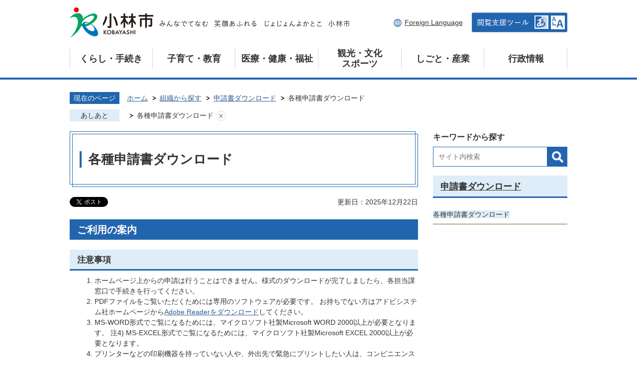

--- FILE ---
content_type: text/html
request_url: https://www.city.kobayashi.lg.jp/soshikikarasagasu/shinseishodownload/911.html
body_size: 19183
content:
<!DOCTYPE HTML>
<html lang="ja">
<head>
  <meta charset="utf-8">
                                                                                              

        <meta name="keywords" content="">
<meta name="description" content="">    <meta property="og:title" content="各種申請書ダウンロード|宮崎県小林市公式ホームページ -Kobayashi City-">
<meta property="og:type" content="article">
<meta property="og:url" content="https://www.city.kobayashi.lg.jp/soshikikarasagasu/shinseishodownload/911.html">
  <meta property="og:image" content="//www.city.kobayashi.lg.jp/theme/base/img_common/ogp_noimage.png" />
  <meta property="og:description" content="              	ホームページ上からの申請は行うことはできません。様式のダウンロードが完了しましたら、各担当課窓口で手続きを行ってください。	PDFファイルをご覧いただくためには専用のソフトウェアが必要です。 お持ちでない方はアドビシステム社ホームページからAdobe Readerをダウンロードしてください。	MS-WORD形式でご覧になるためには、マイクロソフト社製Microsoft WORD 2000以上が必要となります。 注4) MS-EXCEL形式でご覧になるためには、マイクロソフト社製Microsoft EXCEL 2000以上が必要となります。	プリンターなどの印刷機器を持っていない人や、外出先で緊急にプリントしたい人は、コンビニエンスストアのプリントサービス(有料)を利用して申請書などを印刷することができます。            " />  <meta name="viewport" content="width=750, user-scalable=yes">      <meta name="nsls:timestamp" content="Sun, 21 Dec 2025 15:00:00 GMT">            <title>各種申請書ダウンロード／宮崎県小林市公式ホームページ -Kobayashi City-</title>    <link rel="canonical" href="https://www.city.kobayashi.lg.jp/soshikikarasagasu/shinseishodownload/911.html">        
                            <link rel="icon" href="//www.city.kobayashi.lg.jp/favicon.ico">
        <link rel="apple-touch-icon" href="//www.city.kobayashi.lg.jp/theme/base/img_common/smartphone.png">
                                                  <link href="//www.city.kobayashi.lg.jp/theme/base/css/sub.css" rel="stylesheet" type="text/css" class="sp-style">              

                      
            
                                                        <script src="//www.city.kobayashi.lg.jp/theme/base/js/jquery.js"></script>
                              <script src="//www.city.kobayashi.lg.jp/theme/base/js/jquery_cookie.js"></script>
                              <script src="//www.city.kobayashi.lg.jp/theme/base/js/jquery-ui.min.js"></script>
                              <script src="//www.city.kobayashi.lg.jp/theme/base/js/common_lib.js"></script>
                              <script src="//www.city.kobayashi.lg.jp/theme/base/js/jquery.easing.1.3.js"></script>
                              <script src="//www.city.kobayashi.lg.jp/theme/base/js/jquery.bxslider.js"></script>
                              <script src="//www.city.kobayashi.lg.jp/theme/base/js/jquery_dropmenu.js"></script>
                                                          <script src="//www.city.kobayashi.lg.jp/theme/base/js/common.js"></script>
<script src="//www.city.kobayashi.lg.jp/theme/base/js/mutual_switching/mutual_switching.js"></script>

<script id="pt_loader" src="//www.city.kobayashi.lg.jp/theme/base/js/ewbc.min.js"></script>
                                              <script src='//www.google.com/jsapi'></script>
                                          <script src="//www.city.kobayashi.lg.jp/theme/base/js/sub.js"></script>
                          

              
                  
  <!--[if lt IE 9]>
  <script src="//www.city.kobayashi.lg.jp/theme/base/js/html5shiv-printshiv.min.js"></script>
  <script src="//www.city.kobayashi.lg.jp/theme/base/js/css3-mediaqueries.js"></script>
  <![endif]-->

  <script>
    var cms_api_token="eyJ0eXAiOiJKV1QiLCJhbGciOiJIUzI1NiJ9.eyJjdXN0b21lcl9jb2RlIjoiMjExMjg2Iiwic2VydmljZV9uYW1lIjoiU01BUlQgQ01TIn0.sw4YpK35HCWBOWtfyRneBUT8pZ45skUKvMXPxzZwWUc";
    var cms_api_domain="lg-api2nd.smart-lgov.jp";
    var cms_api_site="";
    var cms_app_version="";
    var cms_app_id="";
    var site_domain = "https://www.city.kobayashi.lg.jp";
    var theme_name = "base";
    var cms_recruit_no = "0";
    var cms_recruit_history_no = "0";
    var cms_recruit_search_item = '[]';
    var is_smartphone = false;  </script>

  
  


</head>
<body>
            
              
                
  
  
  <p id="smartphone" class="jqs-go-to-sp" style="display: none;">
  <a href="https://www.city.kobayashi.lg.jp/soshikikarasagasu/shinseishodownload/911.html" class="jqs-go-to-sp">
    <span class="wrap">
      <span class="txt">スマートフォン版を表示</span>
      <span class="ico"></span>
    </span>
  </a>
</p>  
  



  <div id="wrapper">
    <div id="wrapper-in">
      <div id="wrapper-in2">
        
        <p class="to-container view-pc"><a href="#container">本文へ</a></p>

        <div id="header-print">
          <header id="header" class="view-pc">

                          
<div class="header-subnav-area">
  <div class="subnav">
          <p id="header-logo"><a href="https://www.city.kobayashi.lg.jp/index.html"><img src="//www.city.kobayashi.lg.jp/theme/base/img_common/pc_header_logo.png" alt="小林市 KOBAYASHI みんなでてなむ 笑顔あふれる じょじょんよかとこ 小林市"></a></p>
        <ul class="subnav-list">
      <li class="lang"><a lang="en" href="https://www.city.kobayashi.lg.jp/foreignlanguage.html">Foreign Language</a></li>
      <li class="yasabura"><a href="javascript:void(0);" id="pt_enable"><img src="//www.city.kobayashi.lg.jp/theme/base/img_common/yasabura_ico.png" alt="閲覧支援ツール"></a></li>
    </ul>

  </div>
  
            <script>
$(function() {
  $('.headerNaviDynBlock').each(function() {
    var block = $(this);
    var list = block.find('.headerNaviDynList');
    block.css('display', 'none');

    var url = block.attr('url');
    if (!url) {
      url = block.attr('data-url');
      if (!url) {
        return;
      }
    }

    $.getJSON(url, function(json) {
      var templateOrig = block.find('.headerNaviPageTemplate');
      if (templateOrig.length == 0) {
        return;
      }
      var template = templateOrig.clone().removeClass('headerNaviPageTemplate').addClass('pageEntity').css('display', '');
      block.find('.pageEntity').remove();
      var count = 0;
      for (var j=0; j<json.length; j++) {
        var item = json[j];
        if (item.is_category_index && item.child_pages_count == 0) {
          continue;
        }
        var entity = template.clone();
        entity.find('.pageLink').attr('href', item.url).text(item.page_name);
        entity.find('.pageDescription').text(item.description);
        list.append(entity);
        count++;
      }
      if (count > 0) {
        block.css('display', '');
      }
      templateOrig.remove();
    });
  });
});
</script>

<nav id="header-nav">
  <div class="in">
    <ul class="list list-1st">
      <li class="nav1">
        <a href="https://www.city.kobayashi.lg.jp/kurashi_tetsuzuki/index.html">くらし・手続き</a>
                  
            
    
<div class="dropmenu dropmenu-1st">
  <div class="dropmenu-in">
    <ul class="list-2nd">
                        <li>
            <a href="https://www.city.kobayashi.lg.jp/kurashi_tetsuzuki/gomi_recycle/index.html">ごみ・リサイクル</a>
                          <div class="dropmenu dropmenu-2nd">
                <div class="dropmenu-in">
                  <div class="headerNaviDynBlock" 
                      data-url="//www.city.kobayashi.lg.jp/kurashi_tetsuzuki/gomi_recycle/index.tree.json">
                    <ul class="list-3rd headerNaviDynList">
                      <li class="headerNaviPageTemplate"><a class="pageLink"></a></li>
                    </ul>
                  </div>
                </div>
              </div>
                      </li>
                  <li>
            <a href="https://www.city.kobayashi.lg.jp/kurashi_tetsuzuki/pet_dobutsu/index.html">ペット・動物</a>
                          <div class="dropmenu dropmenu-2nd">
                <div class="dropmenu-in">
                  <div class="headerNaviDynBlock" 
                      data-url="//www.city.kobayashi.lg.jp/kurashi_tetsuzuki/pet_dobutsu/index.tree.json">
                    <ul class="list-3rd headerNaviDynList">
                      <li class="headerNaviPageTemplate"><a class="pageLink"></a></li>
                    </ul>
                  </div>
                </div>
              </div>
                      </li>
                  <li>
            <a href="https://www.city.kobayashi.lg.jp/kurashi_tetsuzuki/anzen_anshin/index.html">安全・安心</a>
                          <div class="dropmenu dropmenu-2nd">
                <div class="dropmenu-in">
                  <div class="headerNaviDynBlock" 
                      data-url="//www.city.kobayashi.lg.jp/kurashi_tetsuzuki/anzen_anshin/index.tree.json">
                    <ul class="list-3rd headerNaviDynList">
                      <li class="headerNaviPageTemplate"><a class="pageLink"></a></li>
                    </ul>
                  </div>
                </div>
              </div>
                      </li>
                  <li>
            <a href="https://www.city.kobayashi.lg.jp/kurashi_tetsuzuki/iju_teiju/index.html">移住・定住</a>
                          <div class="dropmenu dropmenu-2nd">
                <div class="dropmenu-in">
                  <div class="headerNaviDynBlock" 
                      data-url="//www.city.kobayashi.lg.jp/kurashi_tetsuzuki/iju_teiju/index.tree.json">
                    <ul class="list-3rd headerNaviDynList">
                      <li class="headerNaviPageTemplate"><a class="pageLink"></a></li>
                    </ul>
                  </div>
                </div>
              </div>
                      </li>
                  <li>
            <a href="https://www.city.kobayashi.lg.jp/kurashi_tetsuzuki/gaikokujimmuke/index.html">外国人向け</a>
                          <div class="dropmenu dropmenu-2nd">
                <div class="dropmenu-in">
                  <div class="headerNaviDynBlock" 
                      data-url="//www.city.kobayashi.lg.jp/kurashi_tetsuzuki/gaikokujimmuke/index.tree.json">
                    <ul class="list-3rd headerNaviDynList">
                      <li class="headerNaviPageTemplate"><a class="pageLink"></a></li>
                    </ul>
                  </div>
                </div>
              </div>
                      </li>
                  <li>
            <a href="https://www.city.kobayashi.lg.jp/kurashi_tetsuzuki/kakushusodan/index.html">各種相談</a>
                          <div class="dropmenu dropmenu-2nd">
                <div class="dropmenu-in">
                  <div class="headerNaviDynBlock" 
                      data-url="//www.city.kobayashi.lg.jp/kurashi_tetsuzuki/kakushusodan/index.tree.json">
                    <ul class="list-3rd headerNaviDynList">
                      <li class="headerNaviPageTemplate"><a class="pageLink"></a></li>
                    </ul>
                  </div>
                </div>
              </div>
                      </li>
                  <li>
            <a href="https://www.city.kobayashi.lg.jp/kurashi_tetsuzuki/kankyohozen/index.html">環境保全</a>
                          <div class="dropmenu dropmenu-2nd">
                <div class="dropmenu-in">
                  <div class="headerNaviDynBlock" 
                      data-url="//www.city.kobayashi.lg.jp/kurashi_tetsuzuki/kankyohozen/index.tree.json">
                    <ul class="list-3rd headerNaviDynList">
                      <li class="headerNaviPageTemplate"><a class="pageLink"></a></li>
                    </ul>
                  </div>
                </div>
              </div>
                      </li>
                  <li>
            <a href="https://www.city.kobayashi.lg.jp/kurashi_tetsuzuki/sumai/index.html">住まい</a>
                          <div class="dropmenu dropmenu-2nd">
                <div class="dropmenu-in">
                  <div class="headerNaviDynBlock" 
                      data-url="//www.city.kobayashi.lg.jp/kurashi_tetsuzuki/sumai/index.tree.json">
                    <ul class="list-3rd headerNaviDynList">
                      <li class="headerNaviPageTemplate"><a class="pageLink"></a></li>
                    </ul>
                  </div>
                </div>
              </div>
                      </li>
                  <li>
            <a href="https://www.city.kobayashi.lg.jp/kurashi_tetsuzuki/juminkatsudo_community_kyodo/index.html">住民活動・コミュニティ・協働</a>
                          <div class="dropmenu dropmenu-2nd">
                <div class="dropmenu-in">
                  <div class="headerNaviDynBlock" 
                      data-url="//www.city.kobayashi.lg.jp/kurashi_tetsuzuki/juminkatsudo_community_kyodo/index.tree.json">
                    <ul class="list-3rd headerNaviDynList">
                      <li class="headerNaviPageTemplate"><a class="pageLink"></a></li>
                    </ul>
                  </div>
                </div>
              </div>
                      </li>
                  <li>
            <a href="https://www.city.kobayashi.lg.jp/kurashi_tetsuzuki/jogesuido/index.html">上下水道</a>
                          <div class="dropmenu dropmenu-2nd">
                <div class="dropmenu-in">
                  <div class="headerNaviDynBlock" 
                      data-url="//www.city.kobayashi.lg.jp/kurashi_tetsuzuki/jogesuido/index.tree.json">
                    <ul class="list-3rd headerNaviDynList">
                      <li class="headerNaviPageTemplate"><a class="pageLink"></a></li>
                    </ul>
                  </div>
                </div>
              </div>
                      </li>
                  <li>
            <a href="https://www.city.kobayashi.lg.jp/kurashi_tetsuzuki/zeikin/index.html">税金</a>
                          <div class="dropmenu dropmenu-2nd">
                <div class="dropmenu-in">
                  <div class="headerNaviDynBlock" 
                      data-url="//www.city.kobayashi.lg.jp/kurashi_tetsuzuki/zeikin/index.tree.json">
                    <ul class="list-3rd headerNaviDynList">
                      <li class="headerNaviPageTemplate"><a class="pageLink"></a></li>
                    </ul>
                  </div>
                </div>
              </div>
                      </li>
                  <li>
            <a href="https://www.city.kobayashi.lg.jp/kurashi_tetsuzuki/sogi_bochi/index.html">葬儀・墓地</a>
                          <div class="dropmenu dropmenu-2nd">
                <div class="dropmenu-in">
                  <div class="headerNaviDynBlock" 
                      data-url="//www.city.kobayashi.lg.jp/kurashi_tetsuzuki/sogi_bochi/index.tree.json">
                    <ul class="list-3rd headerNaviDynList">
                      <li class="headerNaviPageTemplate"><a class="pageLink"></a></li>
                    </ul>
                  </div>
                </div>
              </div>
                      </li>
                  <li>
            <a href="https://www.city.kobayashi.lg.jp/kurashi_tetsuzuki/doro_kotsu/index.html">道路・交通</a>
                          <div class="dropmenu dropmenu-2nd">
                <div class="dropmenu-in">
                  <div class="headerNaviDynBlock" 
                      data-url="//www.city.kobayashi.lg.jp/kurashi_tetsuzuki/doro_kotsu/index.tree.json">
                    <ul class="list-3rd headerNaviDynList">
                      <li class="headerNaviPageTemplate"><a class="pageLink"></a></li>
                    </ul>
                  </div>
                </div>
              </div>
                      </li>
                  <li>
            <a href="https://www.city.kobayashi.lg.jp/kurashi_tetsuzuki/todokede_shomei/index.html">届出・証明</a>
                          <div class="dropmenu dropmenu-2nd">
                <div class="dropmenu-in">
                  <div class="headerNaviDynBlock" 
                      data-url="//www.city.kobayashi.lg.jp/kurashi_tetsuzuki/todokede_shomei/index.tree.json">
                    <ul class="list-3rd headerNaviDynList">
                      <li class="headerNaviPageTemplate"><a class="pageLink"></a></li>
                    </ul>
                  </div>
                </div>
              </div>
                      </li>
                  <li>
            <a href="https://www.city.kobayashi.lg.jp/kurashi_tetsuzuki/hokennenkin/index.html">保険・年金</a>
                          <div class="dropmenu dropmenu-2nd">
                <div class="dropmenu-in">
                  <div class="headerNaviDynBlock" 
                      data-url="//www.city.kobayashi.lg.jp/kurashi_tetsuzuki/hokennenkin/index.tree.json">
                    <ul class="list-3rd headerNaviDynList">
                      <li class="headerNaviPageTemplate"><a class="pageLink"></a></li>
                    </ul>
                  </div>
                </div>
              </div>
                      </li>
                  <li>
            <a href="https://www.city.kobayashi.lg.jp/kurashi_tetsuzuki/4229.html">くらし・手続きに関するよくあるご質問</a>
                          <div class="dropmenu dropmenu-2nd">
                <div class="dropmenu-in">
                  <div class="headerNaviDynBlock">
                    <ul class="list-3rd headerNaviDynList">
                      <li class="headerNaviPageTemplate"><a class="pageLink"></a></li>
                    </ul>
                  </div>
                </div>
              </div>
                      </li>
                  <li>
            <a href="https://www.city.kobayashi.lg.jp/kurashi_tetsuzuki/4238.html">役所・窓口案内</a>
                          <div class="dropmenu dropmenu-2nd">
                <div class="dropmenu-in">
                  <div class="headerNaviDynBlock">
                    <ul class="list-3rd headerNaviDynList">
                      <li class="headerNaviPageTemplate"><a class="pageLink"></a></li>
                    </ul>
                  </div>
                </div>
              </div>
                      </li>
                  </ul>
  </div>
</div>              </li>
      <li class="nav2">
        <a href="https://www.city.kobayashi.lg.jp/kosodate_kyoiku/index.html">子育て・教育</a>
                  
                
    
<div class="dropmenu dropmenu-1st">
  <div class="dropmenu-in">
    <ul class="list-2nd">
                        <li>
            <a href="https://www.city.kobayashi.lg.jp/kosodate_kyoiku/ikuji_shochugakusei/index.html">育児（小中学生）</a>
                          <div class="dropmenu dropmenu-2nd">
                <div class="dropmenu-in">
                  <div class="headerNaviDynBlock" 
                      data-url="//www.city.kobayashi.lg.jp/kosodate_kyoiku/ikuji_shochugakusei/index.tree.json">
                    <ul class="list-3rd headerNaviDynList">
                      <li class="headerNaviPageTemplate"><a class="pageLink"></a></li>
                    </ul>
                  </div>
                </div>
              </div>
                      </li>
                  <li>
            <a href="https://www.city.kobayashi.lg.jp/kosodate_kyoiku/ikuji_mishugakuji/index.html">育児（未就学児）</a>
                          <div class="dropmenu dropmenu-2nd">
                <div class="dropmenu-in">
                  <div class="headerNaviDynBlock" 
                      data-url="//www.city.kobayashi.lg.jp/kosodate_kyoiku/ikuji_mishugakuji/index.tree.json">
                    <ul class="list-3rd headerNaviDynList">
                      <li class="headerNaviPageTemplate"><a class="pageLink"></a></li>
                    </ul>
                  </div>
                </div>
              </div>
                      </li>
                  <li>
            <a href="https://www.city.kobayashi.lg.jp/kosodate_kyoiku/kyoikuiinkai/index.html">教育委員会</a>
                          <div class="dropmenu dropmenu-2nd">
                <div class="dropmenu-in">
                  <div class="headerNaviDynBlock" 
                      data-url="//www.city.kobayashi.lg.jp/kosodate_kyoiku/kyoikuiinkai/index.tree.json">
                    <ul class="list-3rd headerNaviDynList">
                      <li class="headerNaviPageTemplate"><a class="pageLink"></a></li>
                    </ul>
                  </div>
                </div>
              </div>
                      </li>
                  <li>
            <a href="https://www.city.kobayashi.lg.jp/kosodate_kyoiku/kenzenikusei_seishonen/index.html">健全育成・青少年</a>
                          <div class="dropmenu dropmenu-2nd">
                <div class="dropmenu-in">
                  <div class="headerNaviDynBlock" 
                      data-url="//www.city.kobayashi.lg.jp/kosodate_kyoiku/kenzenikusei_seishonen/index.tree.json">
                    <ul class="list-3rd headerNaviDynList">
                      <li class="headerNaviPageTemplate"><a class="pageLink"></a></li>
                    </ul>
                  </div>
                </div>
              </div>
                      </li>
                  <li>
            <a href="https://www.city.kobayashi.lg.jp/kosodate_kyoiku/kosodateshisetsu/index.html">子育て施設</a>
                          <div class="dropmenu dropmenu-2nd">
                <div class="dropmenu-in">
                  <div class="headerNaviDynBlock" 
                      data-url="//www.city.kobayashi.lg.jp/kosodate_kyoiku/kosodateshisetsu/index.tree.json">
                    <ul class="list-3rd headerNaviDynList">
                      <li class="headerNaviPageTemplate"><a class="pageLink"></a></li>
                    </ul>
                  </div>
                </div>
              </div>
                      </li>
                  <li>
            <a href="https://www.city.kobayashi.lg.jp/kosodate_kyoiku/jidofukushi_hitorioyafukushi/index.html">児童福祉・ひとり親福祉</a>
                          <div class="dropmenu dropmenu-2nd">
                <div class="dropmenu-in">
                  <div class="headerNaviDynBlock" 
                      data-url="//www.city.kobayashi.lg.jp/kosodate_kyoiku/jidofukushi_hitorioyafukushi/index.tree.json">
                    <ul class="list-3rd headerNaviDynList">
                      <li class="headerNaviPageTemplate"><a class="pageLink"></a></li>
                    </ul>
                  </div>
                </div>
              </div>
                      </li>
                  <li>
            <a href="https://www.city.kobayashi.lg.jp/kosodate_kyoiku/ninshin_shussan/index.html">妊娠・出産</a>
                          <div class="dropmenu dropmenu-2nd">
                <div class="dropmenu-in">
                  <div class="headerNaviDynBlock" 
                      data-url="//www.city.kobayashi.lg.jp/kosodate_kyoiku/ninshin_shussan/index.tree.json">
                    <ul class="list-3rd headerNaviDynList">
                      <li class="headerNaviPageTemplate"><a class="pageLink"></a></li>
                    </ul>
                  </div>
                </div>
              </div>
                      </li>
                  <li>
            <a href="https://www.city.kobayashi.lg.jp/kosodate_kyoiku/boshinokenko/index.html">母子の健康</a>
                          <div class="dropmenu dropmenu-2nd">
                <div class="dropmenu-in">
                  <div class="headerNaviDynBlock" 
                      data-url="//www.city.kobayashi.lg.jp/kosodate_kyoiku/boshinokenko/index.tree.json">
                    <ul class="list-3rd headerNaviDynList">
                      <li class="headerNaviPageTemplate"><a class="pageLink"></a></li>
                    </ul>
                  </div>
                </div>
              </div>
                      </li>
                  <li>
            <a>【国の教育ローン】のご案内</a>
                          <div class="dropmenu dropmenu-2nd">
                <div class="dropmenu-in">
                  <div class="headerNaviDynBlock">
                    <ul class="list-3rd headerNaviDynList">
                      <li class="headerNaviPageTemplate"><a class="pageLink"></a></li>
                    </ul>
                  </div>
                </div>
              </div>
                      </li>
                  <li>
            <a>子ども・子育て支援新制度について</a>
                          <div class="dropmenu dropmenu-2nd">
                <div class="dropmenu-in">
                  <div class="headerNaviDynBlock">
                    <ul class="list-3rd headerNaviDynList">
                      <li class="headerNaviPageTemplate"><a class="pageLink"></a></li>
                    </ul>
                  </div>
                </div>
              </div>
                      </li>
                  <li>
            <a>小林市提携教育ローン</a>
                          <div class="dropmenu dropmenu-2nd">
                <div class="dropmenu-in">
                  <div class="headerNaviDynBlock">
                    <ul class="list-3rd headerNaviDynList">
                      <li class="headerNaviPageTemplate"><a class="pageLink"></a></li>
                    </ul>
                  </div>
                </div>
              </div>
                      </li>
                  <li>
            <a>体罰によらない子育てを広げよう</a>
                          <div class="dropmenu dropmenu-2nd">
                <div class="dropmenu-in">
                  <div class="headerNaviDynBlock">
                    <ul class="list-3rd headerNaviDynList">
                      <li class="headerNaviPageTemplate"><a class="pageLink"></a></li>
                    </ul>
                  </div>
                </div>
              </div>
                      </li>
                  <li>
            <a href="https://www.city.kobayashi.lg.jp/kosodate_kyoiku/4232.html">子育て・教育に関するよくある質問</a>
                          <div class="dropmenu dropmenu-2nd">
                <div class="dropmenu-in">
                  <div class="headerNaviDynBlock">
                    <ul class="list-3rd headerNaviDynList">
                      <li class="headerNaviPageTemplate"><a class="pageLink"></a></li>
                    </ul>
                  </div>
                </div>
              </div>
                      </li>
                  </ul>
  </div>
</div>              </li>
      <li class="nav3">
        <a href="https://www.city.kobayashi.lg.jp/iryo_kenko_fukushi/index.html">医療・健康・福祉</a>
                  
              
    
<div class="dropmenu dropmenu-1st">
  <div class="dropmenu-in">
    <ul class="list-2nd">
                        <li>
            <a href="https://www.city.kobayashi.lg.jp/iryo_kenko_fukushi/iryo_kenko/index.html">医療・健康</a>
                          <div class="dropmenu dropmenu-2nd">
                <div class="dropmenu-in">
                  <div class="headerNaviDynBlock" 
                      data-url="//www.city.kobayashi.lg.jp/iryo_kenko_fukushi/iryo_kenko/index.tree.json">
                    <ul class="list-3rd headerNaviDynList">
                      <li class="headerNaviPageTemplate"><a class="pageLink"></a></li>
                    </ul>
                  </div>
                </div>
              </div>
                      </li>
                  <li>
            <a href="https://www.city.kobayashi.lg.jp/iryo_kenko_fukushi/koreishafukushi_kaigo/index.html">高齢者福祉・介護</a>
                          <div class="dropmenu dropmenu-2nd">
                <div class="dropmenu-in">
                  <div class="headerNaviDynBlock" 
                      data-url="//www.city.kobayashi.lg.jp/iryo_kenko_fukushi/koreishafukushi_kaigo/index.tree.json">
                    <ul class="list-3rd headerNaviDynList">
                      <li class="headerNaviPageTemplate"><a class="pageLink"></a></li>
                    </ul>
                  </div>
                </div>
              </div>
                      </li>
                  <li>
            <a href="https://www.city.kobayashi.lg.jp/iryo_kenko_fukushi/kokuminnenkin/index.html">国民年金</a>
                          <div class="dropmenu dropmenu-2nd">
                <div class="dropmenu-in">
                  <div class="headerNaviDynBlock" 
                      data-url="//www.city.kobayashi.lg.jp/iryo_kenko_fukushi/kokuminnenkin/index.tree.json">
                    <ul class="list-3rd headerNaviDynList">
                      <li class="headerNaviPageTemplate"><a class="pageLink"></a></li>
                    </ul>
                  </div>
                </div>
              </div>
                      </li>
                  <li>
            <a href="https://www.city.kobayashi.lg.jp/iryo_kenko_fukushi/shakaifukushihojin/index.html">社会福祉法人</a>
                          <div class="dropmenu dropmenu-2nd">
                <div class="dropmenu-in">
                  <div class="headerNaviDynBlock" 
                      data-url="//www.city.kobayashi.lg.jp/iryo_kenko_fukushi/shakaifukushihojin/index.tree.json">
                    <ul class="list-3rd headerNaviDynList">
                      <li class="headerNaviPageTemplate"><a class="pageLink"></a></li>
                    </ul>
                  </div>
                </div>
              </div>
                      </li>
                  <li>
            <a href="https://www.city.kobayashi.lg.jp/iryo_kenko_fukushi/shogaishafukushi/index.html">障がい者福祉</a>
                          <div class="dropmenu dropmenu-2nd">
                <div class="dropmenu-in">
                  <div class="headerNaviDynBlock" 
                      data-url="//www.city.kobayashi.lg.jp/iryo_kenko_fukushi/shogaishafukushi/index.tree.json">
                    <ul class="list-3rd headerNaviDynList">
                      <li class="headerNaviPageTemplate"><a class="pageLink"></a></li>
                    </ul>
                  </div>
                </div>
              </div>
                      </li>
                  <li>
            <a href="https://www.city.kobayashi.lg.jp/iryo_kenko_fukushi/seikatsufukushi/index.html">生活福祉</a>
                          <div class="dropmenu dropmenu-2nd">
                <div class="dropmenu-in">
                  <div class="headerNaviDynBlock" 
                      data-url="//www.city.kobayashi.lg.jp/iryo_kenko_fukushi/seikatsufukushi/index.tree.json">
                    <ul class="list-3rd headerNaviDynList">
                      <li class="headerNaviPageTemplate"><a class="pageLink"></a></li>
                    </ul>
                  </div>
                </div>
              </div>
                      </li>
                  <li>
            <a href="https://www.city.kobayashi.lg.jp/iryo_kenko_fukushi/4226.html">医療・福祉事業者向け</a>
                          <div class="dropmenu dropmenu-2nd">
                <div class="dropmenu-in">
                  <div class="headerNaviDynBlock">
                    <ul class="list-3rd headerNaviDynList">
                      <li class="headerNaviPageTemplate"><a class="pageLink"></a></li>
                    </ul>
                  </div>
                </div>
              </div>
                      </li>
                  <li>
            <a href="https://www.city.kobayashi.lg.jp/iryo_kenko_fukushi/4228.html">保健衛生に関する届出（事業者向け）</a>
                          <div class="dropmenu dropmenu-2nd">
                <div class="dropmenu-in">
                  <div class="headerNaviDynBlock">
                    <ul class="list-3rd headerNaviDynList">
                      <li class="headerNaviPageTemplate"><a class="pageLink"></a></li>
                    </ul>
                  </div>
                </div>
              </div>
                      </li>
                  <li>
            <a href="https://www.city.kobayashi.lg.jp/iryo_kenko_fukushi/4230.html">医療・健康・福祉に関するよくあるご質問</a>
                          <div class="dropmenu dropmenu-2nd">
                <div class="dropmenu-in">
                  <div class="headerNaviDynBlock">
                    <ul class="list-3rd headerNaviDynList">
                      <li class="headerNaviPageTemplate"><a class="pageLink"></a></li>
                    </ul>
                  </div>
                </div>
              </div>
                      </li>
                  </ul>
  </div>
</div>              </li>
      <li class="nav4">
        <a href="https://www.city.kobayashi.lg.jp/kanko_bunka_sports/index.html">観光・文化<br>スポーツ</a>
                  
              
    
<div class="dropmenu dropmenu-1st">
  <div class="dropmenu-in">
    <ul class="list-2nd">
                        <li>
            <a href="https://www.city.kobayashi.lg.jp/kanko_bunka_sports/event/index.html">イベント</a>
                          <div class="dropmenu dropmenu-2nd">
                <div class="dropmenu-in">
                  <div class="headerNaviDynBlock" 
                      data-url="//www.city.kobayashi.lg.jp/kanko_bunka_sports/event/index.tree.json">
                    <ul class="list-3rd headerNaviDynList">
                      <li class="headerNaviPageTemplate"><a class="pageLink"></a></li>
                    </ul>
                  </div>
                </div>
              </div>
                      </li>
                  <li>
            <a href="https://www.city.kobayashi.lg.jp/kanko_bunka_sports/sports/index.html">スポーツ</a>
                          <div class="dropmenu dropmenu-2nd">
                <div class="dropmenu-in">
                  <div class="headerNaviDynBlock" 
                      data-url="//www.city.kobayashi.lg.jp/kanko_bunka_sports/sports/index.tree.json">
                    <ul class="list-3rd headerNaviDynList">
                      <li class="headerNaviPageTemplate"><a class="pageLink"></a></li>
                    </ul>
                  </div>
                </div>
              </div>
                      </li>
                  <li>
            <a href="https://www.city.kobayashi.lg.jp/kanko_bunka_sports/kankojoho/index.html">観光情報</a>
                          <div class="dropmenu dropmenu-2nd">
                <div class="dropmenu-in">
                  <div class="headerNaviDynBlock" 
                      data-url="//www.city.kobayashi.lg.jp/kanko_bunka_sports/kankojoho/index.tree.json">
                    <ul class="list-3rd headerNaviDynList">
                      <li class="headerNaviPageTemplate"><a class="pageLink"></a></li>
                    </ul>
                  </div>
                </div>
              </div>
                      </li>
                  <li>
            <a href="https://www.city.kobayashi.lg.jp/kanko_bunka_sports/shizen_koen_seibutsu/index.html">自然・公園・生物</a>
                          <div class="dropmenu dropmenu-2nd">
                <div class="dropmenu-in">
                  <div class="headerNaviDynBlock" 
                      data-url="//www.city.kobayashi.lg.jp/kanko_bunka_sports/shizen_koen_seibutsu/index.tree.json">
                    <ul class="list-3rd headerNaviDynList">
                      <li class="headerNaviPageTemplate"><a class="pageLink"></a></li>
                    </ul>
                  </div>
                </div>
              </div>
                      </li>
                  <li>
            <a href="https://www.city.kobayashi.lg.jp/kanko_bunka_sports/shogaigakushu/index.html">生涯学習</a>
                          <div class="dropmenu dropmenu-2nd">
                <div class="dropmenu-in">
                  <div class="headerNaviDynBlock" 
                      data-url="//www.city.kobayashi.lg.jp/kanko_bunka_sports/shogaigakushu/index.tree.json">
                    <ul class="list-3rd headerNaviDynList">
                      <li class="headerNaviPageTemplate"><a class="pageLink"></a></li>
                    </ul>
                  </div>
                </div>
              </div>
                      </li>
                  <li>
            <a href="https://www.city.kobayashi.lg.jp/kanko_bunka_sports/bunka_geijutsu/index.html">文化・芸術</a>
                          <div class="dropmenu dropmenu-2nd">
                <div class="dropmenu-in">
                  <div class="headerNaviDynBlock" 
                      data-url="//www.city.kobayashi.lg.jp/kanko_bunka_sports/bunka_geijutsu/index.tree.json">
                    <ul class="list-3rd headerNaviDynList">
                      <li class="headerNaviPageTemplate"><a class="pageLink"></a></li>
                    </ul>
                  </div>
                </div>
              </div>
                      </li>
                  <li>
            <a href="https://www.city.kobayashi.lg.jp/kanko_bunka_sports/rekishi_bunkazai/index.html">歴史・文化財</a>
                          <div class="dropmenu dropmenu-2nd">
                <div class="dropmenu-in">
                  <div class="headerNaviDynBlock" 
                      data-url="//www.city.kobayashi.lg.jp/kanko_bunka_sports/rekishi_bunkazai/index.tree.json">
                    <ul class="list-3rd headerNaviDynList">
                      <li class="headerNaviPageTemplate"><a class="pageLink"></a></li>
                    </ul>
                  </div>
                </div>
              </div>
                      </li>
                  <li>
            <a href="https://www.city.kobayashi.lg.jp/kanko_bunka_sports/4231.html">観光・文化・スポーツに関するよくあるご質問</a>
                          <div class="dropmenu dropmenu-2nd">
                <div class="dropmenu-in">
                  <div class="headerNaviDynBlock">
                    <ul class="list-3rd headerNaviDynList">
                      <li class="headerNaviPageTemplate"><a class="pageLink"></a></li>
                    </ul>
                  </div>
                </div>
              </div>
                      </li>
                  </ul>
  </div>
</div>              </li>
      <li class="nav5">
        <a href="https://www.city.kobayashi.lg.jp/shigoto_sangyo/index.html">しごと・産業</a>
                  
              
    
<div class="dropmenu dropmenu-1st">
  <div class="dropmenu-in">
    <ul class="list-2nd">
                        <li>
            <a href="https://www.city.kobayashi.lg.jp/shigoto_sangyo/kaihatsu_toshikeikaku/index.html">開発・都市計画</a>
                          <div class="dropmenu dropmenu-2nd">
                <div class="dropmenu-in">
                  <div class="headerNaviDynBlock" 
                      data-url="//www.city.kobayashi.lg.jp/shigoto_sangyo/kaihatsu_toshikeikaku/index.tree.json">
                    <ul class="list-3rd headerNaviDynList">
                      <li class="headerNaviPageTemplate"><a class="pageLink"></a></li>
                    </ul>
                  </div>
                </div>
              </div>
                      </li>
                  <li>
            <a href="https://www.city.kobayashi.lg.jp/shigoto_sangyo/kensetsu/index.html">建設</a>
                          <div class="dropmenu dropmenu-2nd">
                <div class="dropmenu-in">
                  <div class="headerNaviDynBlock" 
                      data-url="//www.city.kobayashi.lg.jp/shigoto_sangyo/kensetsu/index.tree.json">
                    <ul class="list-3rd headerNaviDynList">
                      <li class="headerNaviPageTemplate"><a class="pageLink"></a></li>
                    </ul>
                  </div>
                </div>
              </div>
                      </li>
                  <li>
            <a href="https://www.city.kobayashi.lg.jp/shigoto_sangyo/kenchiku/index.html">建築</a>
                          <div class="dropmenu dropmenu-2nd">
                <div class="dropmenu-in">
                  <div class="headerNaviDynBlock" 
                      data-url="//www.city.kobayashi.lg.jp/shigoto_sangyo/kenchiku/index.tree.json">
                    <ul class="list-3rd headerNaviDynList">
                      <li class="headerNaviPageTemplate"><a class="pageLink"></a></li>
                    </ul>
                  </div>
                </div>
              </div>
                      </li>
                  <li>
            <a href="https://www.city.kobayashi.lg.jp/shigoto_sangyo/koyo_rodo/index.html">雇用・労働</a>
                          <div class="dropmenu dropmenu-2nd">
                <div class="dropmenu-in">
                  <div class="headerNaviDynBlock" 
                      data-url="//www.city.kobayashi.lg.jp/shigoto_sangyo/koyo_rodo/index.tree.json">
                    <ul class="list-3rd headerNaviDynList">
                      <li class="headerNaviPageTemplate"><a class="pageLink"></a></li>
                    </ul>
                  </div>
                </div>
              </div>
                      </li>
                  <li>
            <a href="https://www.city.kobayashi.lg.jp/shigoto_sangyo/kokokujigyo/index.html">広告事業</a>
                          <div class="dropmenu dropmenu-2nd">
                <div class="dropmenu-in">
                  <div class="headerNaviDynBlock" 
                      data-url="//www.city.kobayashi.lg.jp/shigoto_sangyo/kokokujigyo/index.tree.json">
                    <ul class="list-3rd headerNaviDynList">
                      <li class="headerNaviPageTemplate"><a class="pageLink"></a></li>
                    </ul>
                  </div>
                </div>
              </div>
                      </li>
                  <li>
            <a href="https://www.city.kobayashi.lg.jp/shigoto_sangyo/sangyo/index.html">産業</a>
                          <div class="dropmenu dropmenu-2nd">
                <div class="dropmenu-in">
                  <div class="headerNaviDynBlock" 
                      data-url="//www.city.kobayashi.lg.jp/shigoto_sangyo/sangyo/index.tree.json">
                    <ul class="list-3rd headerNaviDynList">
                      <li class="headerNaviPageTemplate"><a class="pageLink"></a></li>
                    </ul>
                  </div>
                </div>
              </div>
                      </li>
                  <li>
            <a href="https://www.city.kobayashi.lg.jp/shigoto_sangyo/shiteikanrisyaseido/index.html">指定管理者制度</a>
                          <div class="dropmenu dropmenu-2nd">
                <div class="dropmenu-in">
                  <div class="headerNaviDynBlock" 
                      data-url="//www.city.kobayashi.lg.jp/shigoto_sangyo/shiteikanrisyaseido/index.tree.json">
                    <ul class="list-3rd headerNaviDynList">
                      <li class="headerNaviPageTemplate"><a class="pageLink"></a></li>
                    </ul>
                  </div>
                </div>
              </div>
                      </li>
                  <li>
            <a href="https://www.city.kobayashi.lg.jp/shigoto_sangyo/tetsuzuki_todokede_kiseito/index.html">手続き・届出・規制等</a>
                          <div class="dropmenu dropmenu-2nd">
                <div class="dropmenu-in">
                  <div class="headerNaviDynBlock" 
                      data-url="//www.city.kobayashi.lg.jp/shigoto_sangyo/tetsuzuki_todokede_kiseito/index.tree.json">
                    <ul class="list-3rd headerNaviDynList">
                      <li class="headerNaviPageTemplate"><a class="pageLink"></a></li>
                    </ul>
                  </div>
                </div>
              </div>
                      </li>
                  <li>
            <a href="https://www.city.kobayashi.lg.jp/shigoto_sangyo/doboku/index.html">土木</a>
                          <div class="dropmenu dropmenu-2nd">
                <div class="dropmenu-in">
                  <div class="headerNaviDynBlock" 
                      data-url="//www.city.kobayashi.lg.jp/shigoto_sangyo/doboku/index.tree.json">
                    <ul class="list-3rd headerNaviDynList">
                      <li class="headerNaviPageTemplate"><a class="pageLink"></a></li>
                    </ul>
                  </div>
                </div>
              </div>
                      </li>
                  <li>
            <a href="https://www.city.kobayashi.lg.jp/shigoto_sangyo/nyusatsu_keiyaku/index.html">入札・契約</a>
                          <div class="dropmenu dropmenu-2nd">
                <div class="dropmenu-in">
                  <div class="headerNaviDynBlock" 
                      data-url="//www.city.kobayashi.lg.jp/shigoto_sangyo/nyusatsu_keiyaku/index.tree.json">
                    <ul class="list-3rd headerNaviDynList">
                      <li class="headerNaviPageTemplate"><a class="pageLink"></a></li>
                    </ul>
                  </div>
                </div>
              </div>
                      </li>
                  <li>
            <a href="https://www.city.kobayashi.lg.jp/shigoto_sangyo/4233.html">事業者向けのよくあるご質問</a>
                          <div class="dropmenu dropmenu-2nd">
                <div class="dropmenu-in">
                  <div class="headerNaviDynBlock">
                    <ul class="list-3rd headerNaviDynList">
                      <li class="headerNaviPageTemplate"><a class="pageLink"></a></li>
                    </ul>
                  </div>
                </div>
              </div>
                      </li>
                  </ul>
  </div>
</div>              </li>
      <li class="nav6">
        <a href="https://www.city.kobayashi.lg.jp/gyoseijoho/index.html">行政情報</a>
                  
          
<div class="dropmenu dropmenu-1st">
  <div class="dropmenu-in">
    <ul class="list-2nd">
                        <li>
            <a href="https://www.city.kobayashi.lg.jp/gyoseijoho/Living_Guide_for_Foreigners/index.html">Living Guide for Foreigners</a>
                          <div class="dropmenu dropmenu-2nd">
                <div class="dropmenu-in">
                  <div class="headerNaviDynBlock" 
                      data-url="//www.city.kobayashi.lg.jp/gyoseijoho/Living_Guide_for_Foreigners/index.tree.json">
                    <ul class="list-3rd headerNaviDynList">
                      <li class="headerNaviPageTemplate"><a class="pageLink"></a></li>
                    </ul>
                  </div>
                </div>
              </div>
                      </li>
                  <li>
            <a href="https://www.city.kobayashi.lg.jp/gyoseijoho/furusatonozei/index.html">ふるさと納税</a>
                          <div class="dropmenu dropmenu-2nd">
                <div class="dropmenu-in">
                  <div class="headerNaviDynBlock" 
                      data-url="//www.city.kobayashi.lg.jp/gyoseijoho/furusatonozei/index.tree.json">
                    <ul class="list-3rd headerNaviDynList">
                      <li class="headerNaviPageTemplate"><a class="pageLink"></a></li>
                    </ul>
                  </div>
                </div>
              </div>
                      </li>
                  <li>
            <a href="https://www.city.kobayashi.lg.jp/gyoseijoho/kansa_compliance/index.html">監査・コンプライアンス</a>
                          <div class="dropmenu dropmenu-2nd">
                <div class="dropmenu-in">
                  <div class="headerNaviDynBlock" 
                      data-url="//www.city.kobayashi.lg.jp/gyoseijoho/kansa_compliance/index.tree.json">
                    <ul class="list-3rd headerNaviDynList">
                      <li class="headerNaviPageTemplate"><a class="pageLink"></a></li>
                    </ul>
                  </div>
                </div>
              </div>
                      </li>
                  <li>
            <a href="https://www.city.kobayashi.lg.jp/gyoseijoho/gikai/index.html">議会</a>
                          <div class="dropmenu dropmenu-2nd">
                <div class="dropmenu-in">
                  <div class="headerNaviDynBlock" 
                      data-url="//www.city.kobayashi.lg.jp/gyoseijoho/gikai/index.tree.json">
                    <ul class="list-3rd headerNaviDynList">
                      <li class="headerNaviPageTemplate"><a class="pageLink"></a></li>
                    </ul>
                  </div>
                </div>
              </div>
                      </li>
                  <li>
            <a href="https://www.city.kobayashi.lg.jp/gyoseijoho/koho_kocho/index.html">広報・広聴</a>
                          <div class="dropmenu dropmenu-2nd">
                <div class="dropmenu-in">
                  <div class="headerNaviDynBlock" 
                      data-url="//www.city.kobayashi.lg.jp/gyoseijoho/koho_kocho/index.tree.json">
                    <ul class="list-3rd headerNaviDynList">
                      <li class="headerNaviPageTemplate"><a class="pageLink"></a></li>
                    </ul>
                  </div>
                </div>
              </div>
                      </li>
                  <li>
            <a href="https://www.city.kobayashi.lg.jp/gyoseijoho/gyozaisei/index.html">行財政</a>
                          <div class="dropmenu dropmenu-2nd">
                <div class="dropmenu-in">
                  <div class="headerNaviDynBlock" 
                      data-url="//www.city.kobayashi.lg.jp/gyoseijoho/gyozaisei/index.tree.json">
                    <ul class="list-3rd headerNaviDynList">
                      <li class="headerNaviPageTemplate"><a class="pageLink"></a></li>
                    </ul>
                  </div>
                </div>
              </div>
                      </li>
                  <li>
            <a href="https://www.city.kobayashi.lg.jp/gyoseijoho/gyoseihyoka/index.html">行政評価</a>
                          <div class="dropmenu dropmenu-2nd">
                <div class="dropmenu-in">
                  <div class="headerNaviDynBlock" 
                      data-url="//www.city.kobayashi.lg.jp/gyoseijoho/gyoseihyoka/index.tree.json">
                    <ul class="list-3rd headerNaviDynList">
                      <li class="headerNaviPageTemplate"><a class="pageLink"></a></li>
                    </ul>
                  </div>
                </div>
              </div>
                      </li>
                  <li>
            <a href="https://www.city.kobayashi.lg.jp/gyoseijoho/kokunai_kokusaikoryu_koikirenkei/index.html">国内・国際交流・広域連携</a>
                          <div class="dropmenu dropmenu-2nd">
                <div class="dropmenu-in">
                  <div class="headerNaviDynBlock" 
                      data-url="//www.city.kobayashi.lg.jp/gyoseijoho/kokunai_kokusaikoryu_koikirenkei/index.tree.json">
                    <ul class="list-3rd headerNaviDynList">
                      <li class="headerNaviPageTemplate"><a class="pageLink"></a></li>
                    </ul>
                  </div>
                </div>
              </div>
                      </li>
                  <li>
            <a href="https://www.city.kobayashi.lg.jp/gyoseijoho/shinogaiyo/index.html">市の概要</a>
                          <div class="dropmenu dropmenu-2nd">
                <div class="dropmenu-in">
                  <div class="headerNaviDynBlock" 
                      data-url="//www.city.kobayashi.lg.jp/gyoseijoho/shinogaiyo/index.tree.json">
                    <ul class="list-3rd headerNaviDynList">
                      <li class="headerNaviPageTemplate"><a class="pageLink"></a></li>
                    </ul>
                  </div>
                </div>
              </div>
                      </li>
                  <li>
            <a href="https://www.city.kobayashi.lg.jp/gyoseijoho/shicho/index.html">市長</a>
                          <div class="dropmenu dropmenu-2nd">
                <div class="dropmenu-in">
                  <div class="headerNaviDynBlock" 
                      data-url="//www.city.kobayashi.lg.jp/gyoseijoho/shicho/index.tree.json">
                    <ul class="list-3rd headerNaviDynList">
                      <li class="headerNaviPageTemplate"><a class="pageLink"></a></li>
                    </ul>
                  </div>
                </div>
              </div>
                      </li>
                  <li>
            <a href="https://www.city.kobayashi.lg.jp/gyoseijoho/johokokai_kojinjohohogo_gyoseifufukushinsa/index.html">情報公開・個人情報保護・行政不服調査</a>
                          <div class="dropmenu dropmenu-2nd">
                <div class="dropmenu-in">
                  <div class="headerNaviDynBlock" 
                      data-url="//www.city.kobayashi.lg.jp/gyoseijoho/johokokai_kojinjohohogo_gyoseifufukushinsa/index.tree.json">
                    <ul class="list-3rd headerNaviDynList">
                      <li class="headerNaviPageTemplate"><a class="pageLink"></a></li>
                    </ul>
                  </div>
                </div>
              </div>
                      </li>
                  <li>
            <a href="https://www.city.kobayashi.lg.jp/gyoseijoho/jorei_kisoku_yoko/index.html">条例・規則・要綱</a>
                          <div class="dropmenu dropmenu-2nd">
                <div class="dropmenu-in">
                  <div class="headerNaviDynBlock" 
                      data-url="//www.city.kobayashi.lg.jp/gyoseijoho/jorei_kisoku_yoko/index.tree.json">
                    <ul class="list-3rd headerNaviDynList">
                      <li class="headerNaviPageTemplate"><a class="pageLink"></a></li>
                    </ul>
                  </div>
                </div>
              </div>
                      </li>
                  <li>
            <a href="https://www.city.kobayashi.lg.jp/gyoseijoho/shingikai_iinkai/index.html">審議会・委員会</a>
                          <div class="dropmenu dropmenu-2nd">
                <div class="dropmenu-in">
                  <div class="headerNaviDynBlock" 
                      data-url="//www.city.kobayashi.lg.jp/gyoseijoho/shingikai_iinkai/index.tree.json">
                    <ul class="list-3rd headerNaviDynList">
                      <li class="headerNaviPageTemplate"><a class="pageLink"></a></li>
                    </ul>
                  </div>
                </div>
              </div>
                      </li>
                  <li>
            <a href="https://www.city.kobayashi.lg.jp/gyoseijoho/shinchoshakensetsu/index.html">新庁舎建設</a>
                          <div class="dropmenu dropmenu-2nd">
                <div class="dropmenu-in">
                  <div class="headerNaviDynBlock" 
                      data-url="//www.city.kobayashi.lg.jp/gyoseijoho/shinchoshakensetsu/index.tree.json">
                    <ul class="list-3rd headerNaviDynList">
                      <li class="headerNaviPageTemplate"><a class="pageLink"></a></li>
                    </ul>
                  </div>
                </div>
              </div>
                      </li>
                  <li>
            <a href="https://www.city.kobayashi.lg.jp/gyoseijoho/jinji_saiyo_shokuin/index.html">人事・採用・職員</a>
                          <div class="dropmenu dropmenu-2nd">
                <div class="dropmenu-in">
                  <div class="headerNaviDynBlock" 
                      data-url="//www.city.kobayashi.lg.jp/gyoseijoho/jinji_saiyo_shokuin/index.tree.json">
                    <ul class="list-3rd headerNaviDynList">
                      <li class="headerNaviPageTemplate"><a class="pageLink"></a></li>
                    </ul>
                  </div>
                </div>
              </div>
                      </li>
                  <li>
            <a href="https://www.city.kobayashi.lg.jp/gyoseijoho/seisaku_keikaku/index.html">政策・計画</a>
                          <div class="dropmenu dropmenu-2nd">
                <div class="dropmenu-in">
                  <div class="headerNaviDynBlock" 
                      data-url="//www.city.kobayashi.lg.jp/gyoseijoho/seisaku_keikaku/index.tree.json">
                    <ul class="list-3rd headerNaviDynList">
                      <li class="headerNaviPageTemplate"><a class="pageLink"></a></li>
                    </ul>
                  </div>
                </div>
              </div>
                      </li>
                  <li>
            <a href="https://www.city.kobayashi.lg.jp/gyoseijoho/senkyo/index.html">選挙</a>
                          <div class="dropmenu dropmenu-2nd">
                <div class="dropmenu-in">
                  <div class="headerNaviDynBlock" 
                      data-url="//www.city.kobayashi.lg.jp/gyoseijoho/senkyo/index.tree.json">
                    <ul class="list-3rd headerNaviDynList">
                      <li class="headerNaviPageTemplate"><a class="pageLink"></a></li>
                    </ul>
                  </div>
                </div>
              </div>
                      </li>
                  <li>
            <a href="https://www.city.kobayashi.lg.jp/gyoseijoho/danjokyodosankaku/index.html">男女共同参画</a>
                          <div class="dropmenu dropmenu-2nd">
                <div class="dropmenu-in">
                  <div class="headerNaviDynBlock" 
                      data-url="//www.city.kobayashi.lg.jp/gyoseijoho/danjokyodosankaku/index.tree.json">
                    <ul class="list-3rd headerNaviDynList">
                      <li class="headerNaviPageTemplate"><a class="pageLink"></a></li>
                    </ul>
                  </div>
                </div>
              </div>
                      </li>
                  <li>
            <a href="https://www.city.kobayashi.lg.jp/gyoseijoho/chihososei/index.html">地方創生</a>
                          <div class="dropmenu dropmenu-2nd">
                <div class="dropmenu-in">
                  <div class="headerNaviDynBlock" 
                      data-url="//www.city.kobayashi.lg.jp/gyoseijoho/chihososei/index.tree.json">
                    <ul class="list-3rd headerNaviDynList">
                      <li class="headerNaviPageTemplate"><a class="pageLink"></a></li>
                    </ul>
                  </div>
                </div>
              </div>
                      </li>
                  <li>
            <a href="https://www.city.kobayashi.lg.jp/gyoseijoho/denshigyosei/index.html">電子行政</a>
                          <div class="dropmenu dropmenu-2nd">
                <div class="dropmenu-in">
                  <div class="headerNaviDynBlock" 
                      data-url="//www.city.kobayashi.lg.jp/gyoseijoho/denshigyosei/index.tree.json">
                    <ul class="list-3rd headerNaviDynList">
                      <li class="headerNaviPageTemplate"><a class="pageLink"></a></li>
                    </ul>
                  </div>
                </div>
              </div>
                      </li>
                  <li>
            <a href="https://www.city.kobayashi.lg.jp/gyoseijoho/heiwa_jinken/index.html">平和・人権</a>
                          <div class="dropmenu dropmenu-2nd">
                <div class="dropmenu-in">
                  <div class="headerNaviDynBlock" 
                      data-url="//www.city.kobayashi.lg.jp/gyoseijoho/heiwa_jinken/index.tree.json">
                    <ul class="list-3rd headerNaviDynList">
                      <li class="headerNaviPageTemplate"><a class="pageLink"></a></li>
                    </ul>
                  </div>
                </div>
              </div>
                      </li>
                  <li>
            <a href="https://www.city.kobayashi.lg.jp/gyoseijoho/yakusho_madoguchiannai/index.html">役所・窓口案内</a>
                          <div class="dropmenu dropmenu-2nd">
                <div class="dropmenu-in">
                  <div class="headerNaviDynBlock" 
                      data-url="//www.city.kobayashi.lg.jp/gyoseijoho/yakusho_madoguchiannai/index.tree.json">
                    <ul class="list-3rd headerNaviDynList">
                      <li class="headerNaviPageTemplate"><a class="pageLink"></a></li>
                    </ul>
                  </div>
                </div>
              </div>
                      </li>
                  </ul>
  </div>
</div>              </li>
    </ul>
  </div>
</nav>        
</div>            
          </header>

                      <header id="sp-header" class="view-sp">
  <div class="sp-box">
    <p class="sp-header-logo"><a href="https://www.city.kobayashi.lg.jp/index.html"><img src="//www.city.kobayashi.lg.jp/theme/base/img_common/sp_header_logo.png" alt="小林市 KOBAYASHI"></a></p>
    <nav class="sp-header-nav">
      <div class="menu-btn-area">
        <p class="menu-btn-menu"><a href="#"><img src="//www.city.kobayashi.lg.jp/theme/base/img_common/menu_btn_menu.png" alt="メニューを開く"></a></p>
      </div>
    </nav>
  </div>
  
              <div class="modal-menu">
  <div class="sp-box">
    <p class="sp-header-logo"><a href="https://www.city.kobayashi.lg.jp/index.html"><img src="//www.city.kobayashi.lg.jp/theme/base/img_common/sp_header_logo.png" alt="小林市 KOBAYASHI"></a></p>
    <nav class="sp-header-nav">
      <div class="menu-btn-area">
        <p class="menu-btn-close"><a href="#"><img src="//www.city.kobayashi.lg.jp/theme/base/img_common/menu_btn_close.png" alt="メニューを閉じる"></a></p>
      </div>
    </nav>
  </div>
  <div class="modal-in">

    <div class="search-wrap">
      <p class="search-ttl">キーワードから探す</p>
      <div class="search">
                  <form action="//www.city.kobayashi.lg.jp/result.html" method="GET">
  <input type="text" name="q" value="" autocomplete="off" placeholder="サイト内検索" title="サイト内検索">
  <input type="submit" value="検索">
</form>              </div>
    </div>

    <div class="box">
      <p class="title">くらし・手続き</p>
              <div class="pageListDynBlock" data-url="//www.city.kobayashi.lg.jp/kurashi_tetsuzuki/index.tree.json" data-show-index="1">
          <ul class="list pageListBlock">
            <li class="pageEntity"><a class="pageLink"></a></li>
          </ul>
        </div>
          </div>

    <div class="box">
      <p class="title">子育て・教育</p>
              <div class="pageListDynBlock" data-url="//www.city.kobayashi.lg.jp/kosodate_kyoiku/index.tree.json" data-show-index="1">
          <ul class="list pageListBlock">
            <li class="pageEntity"><a class="pageLink"></a></li>
          </ul>
        </div>
          </div>

    <div class="box">
      <p class="title">医療・健康・福祉</p>
              <div class="pageListDynBlock" data-url="//www.city.kobayashi.lg.jp/iryo_kenko_fukushi/index.tree.json" data-show-index="1">
          <ul class="list pageListBlock">
            <li class="pageEntity"><a class="pageLink"></a></li>
          </ul>
        </div>
          </div>

    <div class="box">
      <p class="title">観光・文化・スポーツ</p>
              <div class="pageListDynBlock" data-url="//www.city.kobayashi.lg.jp/kanko_bunka_sports/index.tree.json" data-show-index="1">
          <ul class="list pageListBlock">
            <li class="pageEntity"><a class="pageLink"></a></li>
          </ul>
        </div>
          </div>

    <div class="box">
      <p class="title">しごと・産業</p>
              <div class="pageListDynBlock" data-url="//www.city.kobayashi.lg.jp/shigoto_sangyo/index.tree.json" data-show-index="1">
          <ul class="list pageListBlock">
            <li class="pageEntity"><a class="pageLink"></a></li>
          </ul>
        </div>
          </div>

    <div class="box">
      <p class="title">行政情報</p>
              <div class="pageListDynBlock" data-url="//www.city.kobayashi.lg.jp/gyoseijoho/index.tree.json" data-show-index="1">
          <ul class="list pageListBlock">
            <li class="pageEntity"><a class="pageLink"></a></li>
          </ul>
        </div>
          </div>

    <ul class="bnr-list">
      <li class="item"><a href="http://www.tenandoproject.com/" target="_blank"><img src="//www.city.kobayashi.lg.jp/theme/base/img_top/mv_round_bnr01.png" alt="てなんど 小林 てなんど 小林プロジェクト"></a></li>
      <li class="item"><a href="https://furusato-kobayashi.jp/" target="_blank"><img src="//www.city.kobayashi.lg.jp/theme/base/img_top/mv_round_bnr02.png" alt="小林市 MIYAZAKI KOBAYASHI ふるさと納税 特設サイト"></a></li>
    </ul>

    <div class="support-block">
      <ul class="support-list">
        <li class="lang"><a lang="en" href="https://www.city.kobayashi.lg.jp/foreignlanguage.html">Foreign Language</a></li>
        <li class="yasabura"></li>
      </ul>
    </div>

    <div class="gotopc-wrap">
      <p class="jqs-go-to-pc gotopc">
        <a href="https://www.city.kobayashi.lg.jp/soshikikarasagasu/shinseishodownload/911.html" class="jqs-go-to-pc">PCサイトを表示</a>
      </p>
    </div>

    <p class="modal-menu-close"><span>メニューを閉じる</span></p>
  </div>
</div>      
</header>          
        </div>

        <dl id="pankuzu" class="clearfix">
          <dt class="title">現在のページ</dt>
          <dd class="in">
            

<ul class="list">
              <li><a href="https://www.city.kobayashi.lg.jp/index.html">ホーム</a></li>
                  <li class="icon"><a href="https://www.city.kobayashi.lg.jp/soshikikarasagasu/index.html">組織から探す</a></li>
                  <li class="icon"><a href="https://www.city.kobayashi.lg.jp/soshikikarasagasu/shinseishodownload/index.html">申請書ダウンロード</a></li>
            <li class="icon"><span>各種申請書ダウンロード</span></li>
  </ul>
          </dd>
        </dl>
        
                  <script>
  var foot_print_page_name = '各種申請書ダウンロード';
  var foot_print_root_flag = false;
</script>
<dl id="ashiato" class="clearfix">
  <dt class="title">あしあと</dt>
  <dd class="in">
    <ul class="list">
      <li class="clear"><a href="#">あしあとを消去する</a></li>
    </ul>
  </dd>
</dl>
<script type="text/javascript" src="https://www.city.kobayashi.lg.jp/resource/js/foot_print.js"></script>
        
        <section id="container" tabindex="-1">
          <div id="container-in" class="clearfix">

            <article id="contents" role="main">

                                
      <h1 class="title"><span class="bg"><span class="bg2">各種申請書ダウンロード</span></span></h1>
                  
              <div id="social-update-area">
                                                                                  <div id="social" class="rs_preserve">
        <div class="clearfix in">

          <script>
            $(document).ready(function () {
              $('.fb-like').attr('data-href', location.href);
              $('.fb-share-button').attr('data-href', location.href);
              $('.line-it-button').attr('data-url', location.href);
            });
          </script>

                    <script>!function(d,s,id){var js,fjs=d.getElementsByTagName(s)[0],p=/^http:/.test(d.location)?'http':'https';if(!d.getElementById(id)){js=d.createElement(s);js.id=id;js.src=p+'://platform.twitter.com/widgets.js';fjs.parentNode.insertBefore(js,fjs);}}(document, 'script', 'twitter-wjs');</script>

                              <div id="fb-root"></div>
          <script>
            (function(d, s, id) {
              var js, fjs = d.getElementsByTagName(s)[0];
              if (d.getElementById(id)) return;
              js = d.createElement(s); js.id = id;
              js.src = "//connect.facebook.net/ja_JP/sdk.js#xfbml=1&version=v3.3";
              fjs.parentNode.insertBefore(js, fjs);
            } (document, 'script', 'facebook-jssdk'));
          </script>

          <ul id="sns-list" class="list">
                        
                        <li><div><a href="https://twitter.com/share" target="_blank" class="twitter-share-button">Tweet</a></div></li>
            
                        <li class="view-sp">
              <div class="line-it-button" data-lang="ja" data-type="share-a" data-env="REAL" data-url="" data-color="default" data-size="small" data-count="false" data-ver="3" style="display: none;"></div>
              <script src="https://www.line-website.com/social-plugins/js/thirdparty/loader.min.js" async="async" defer="defer"></script>
            </li>
          </ul>

        </div>
      </div>
                                                                                            

  
                
            
            
                     
        <p class="update">更新日：2025年12月22日</p>

  
                              </div>

              <div id="contents-in">      
        
        
                <div class="free-layout-area">
          <div>
            <h2><span class="bg"><span class="bg2"><span class="bg3">ご利用の案内</span></span></span></h2>
          

            <h3><span class="bg"><span class="bg2"><span class="bg3">注意事項</span></span></span></h3>
          

            <div class="wysiwyg">
              <ol>
	<li>ホームページ上からの申請は行うことはできません。様式のダウンロードが完了しましたら、各担当課窓口で手続きを行ってください。</li>
	<li>PDFファイルをご覧いただくためには専用のソフトウェアが必要です。 お持ちでない方はアドビシステム社ホームページから<a href="http://www.adobe.co.jp/products/acrobat/readstep2.html" class="icon2">Adobe Readerをダウンロード</a>してください。</li>
	<li>MS-WORD形式でご覧になるためには、マイクロソフト社製Microsoft WORD 2000以上が必要となります。 注4) MS-EXCEL形式でご覧になるためには、マイクロソフト社製Microsoft EXCEL 2000以上が必要となります。</li>
	<li>プリンターなどの印刷機器を持っていない人や、外出先で緊急にプリントしたい人は、コンビニエンスストアのプリントサービス(有料)を利用して申請書などを印刷することができます。</li>
</ol>
            </div>
          
<p class="link-item"><a class="icon" href="https://www.city.kobayashi.lg.jp/soshikikarasagasu/sogoseisakubuchihososeika/oshirase/2315.html">申請書プリントサービス</a></p>

            <div class="wysiwyg">
              <table>
	<caption>申請書</caption>
	<thead>
		<tr>
			<th scope="row">No</th>
			<th scope="col">各種申請書</th>
			<th scope="col">PDF</th>
			<th scope="col">エクセルまたはワード</th>
			<th scope="col">申請先</th>
		</tr>
	</thead>
	<tbody>
		<tr>
			<th scope="row">A-1</th>
			<td>固定資産税証明等交付申請書及び委任状</td>
			<td><a target="_blank" class="icon2" href="//www.city.kobayashi.lg.jp/material/files/group/7/140107201645201905071106580f.pdf">固定資産税証明等交付申請書及び委任状(PDFファイル:130.3KB)</a></td>
			<td><a target="_blank" class="icon2" href="//www.city.kobayashi.lg.jp/material/files/group/1/1401072016452019050713395560f.xls">固定資産税証明等交付申請書及び委任状(Excelファイル:56.5KB)</a></td>
			<td><a class="icon" href="https://www.city.kobayashi.lg.jp/cgi-bin/inquiry.php/18?page_no=911">税務課</a></td>
		</tr>
		<tr>
			<th scope="row">A-2</th>
			<td>税証明交付申請書及び委任状</td>
			<td><a target="_blank" class="icon2" href="//www.city.kobayashi.lg.jp/material/files/group/1/20251222_zeisyoumei.pdf">税証明交付申請書及び委任状(PDFファイル:116.4KB)</a></td>
			<td><a target="_blank" class="icon2" href="//www.city.kobayashi.lg.jp/material/files/group/1/20251222_zeisyoumeijust.xls">税証明交付申請書及び委任状(Excelファイル:51KB)</a></td>
			<td><a class="icon" href="https://www.city.kobayashi.lg.jp/cgi-bin/inquiry.php/18?page_no=911">税務課</a></td>
		</tr>
		<tr>
			<th scope="row">A-3</th>
			<td>閲覧交付申請書</td>
			<td>―</td>
			<td>&nbsp;</td>
			<td><a class="icon" href="https://www.city.kobayashi.lg.jp/cgi-bin/inquiry.php/18?page_no=911">税務課</a></td>
		</tr>
		<tr>
			<th scope="row">A-4</th>
			<td>軽自動車税申告(報告)書兼標識交付申請書</td>
			<td><a target="_blank" class="icon2" href="//www.city.kobayashi.lg.jp/material/files/group/7/140107201645201904261320203f.pdf">軽自動車税申告(報告)書兼標識交付申請書(PDFファイル:87.4KB)</a></td>
			<td><a target="_blank" class="icon2" href="//www.city.kobayashi.lg.jp/material/files/group/7/140107201645201904261320304f.xlsx">軽自動車税申告(報告)書兼標識交付申請書(Excelファイル:18.6KB)</a></td>
			<td><a class="icon" href="https://www.city.kobayashi.lg.jp/cgi-bin/inquiry.php/18?page_no=911">税務課</a></td>
		</tr>
		<tr>
			<th scope="row">A-5</th>
			<td>軽自動車税廃車申告書兼標識返納書</td>
			<td><a target="_blank" class="icon2" href="//www.city.kobayashi.lg.jp/material/files/group/7/140107201645201904261320385f.pdf">軽自動車税廃車申告書兼標識返納書(PDFファイル:87.4KB)</a></td>
			<td><a target="_blank" class="icon2" href="//www.city.kobayashi.lg.jp/material/files/group/7/140107201645201904261320456f.xlsx">軽自動車税廃車申告書兼標識返納書(Excelファイル:16.2KB)</a></td>
			<td><a class="icon" href="https://www.city.kobayashi.lg.jp/cgi-bin/inquiry.php/18?page_no=911">税務課</a></td>
		</tr>
		<tr>
			<th scope="row">A-6</th>
			<td>特別徴収にかかる給与所得者異動届出書</td>
			<td><a target="_blank" class="icon2" href="//www.city.kobayashi.lg.jp/material/files/group/1/idoutodoke.pdf">特別徴収にかかる給与所得者異動届出書(PDFファイル:1.5MB)</a></td>
			<td><a target="_blank" class="icon2" href="//www.city.kobayashi.lg.jp/material/files/group/1/idoutodoke.xlsx">特別徴収にかかる給与所得者異動届出書(Excelファイル:185.9KB)</a></td>
			<td><a class="icon" href="https://www.city.kobayashi.lg.jp/cgi-bin/inquiry.php/18?page_no=911">税務課</a></td>
		</tr>
		<tr>
			<th scope="row">A-7</th>
			<td>特別徴収義務者の所在地・名称等変更届出書</td>
			<td><a target="_blank" class="icon2" href="//www.city.kobayashi.lg.jp/material/files/group/7/140107201645201904261321179f.pdf">特別徴収義務者の所在地・名称等変更届出書(PDFファイル:73.7KB)</a></td>
			<td><a target="_blank" class="icon2" href="//www.city.kobayashi.lg.jp/material/files/group/7/1401072016452019042613212910f.xlsx">特別徴収義務者の所在地・名称等変更届出書(Excelファイル:13.4KB)</a></td>
			<td><a class="icon" href="https://www.city.kobayashi.lg.jp/cgi-bin/inquiry.php/18?page_no=911">税務課</a></td>
		</tr>
		<tr>
			<th scope="row">A-8</th>
			<td>法人設立・異動申告書</td>
			<td><a target="_blank" class="icon2" href="//www.city.kobayashi.lg.jp/material/files/group/7/1401072016452019042613214612f.pdf">法人設立・異動申告書(PDFファイル:126.7KB)</a></td>
			<td><a target="_blank" class="icon2" href="//www.city.kobayashi.lg.jp/material/files/group/7/1401072016452019042613213811f.docx">法人設立・異動申告書(Wordファイル:18.4KB)</a></td>
			<td><a class="icon" href="https://www.city.kobayashi.lg.jp/cgi-bin/inquiry.php/18?page_no=911">税務課</a></td>
		</tr>
		<tr>
			<th scope="row">A-9</th>
			<td>法人確定申告書</td>
			<td><a target="_blank" class="icon2" href="//www.city.kobayashi.lg.jp/material/files/group/7/1401072016452019042613215613f.pdf">法人確定申告書(PDFファイル:202.9KB)</a></td>
			<td><a target="_blank" class="icon2" href="//www.city.kobayashi.lg.jp/material/files/group/7/1401072016452019042613220514f.xlsx">法人確定申告書(Excelファイル:50.8KB)</a></td>
			<td><a class="icon" href="https://www.city.kobayashi.lg.jp/cgi-bin/inquiry.php/18?page_no=911">税務課</a></td>
		</tr>
		<tr>
			<th scope="row">A-10</th>
			<td>法人予定申告書</td>
			<td><a target="_blank" class="icon2" href="//www.city.kobayashi.lg.jp/material/files/group/7/1401072016452019042613221515f.pdf">法人予定申告書(PDFファイル:182.1KB)</a></td>
			<td><a target="_blank" class="icon2" href="//www.city.kobayashi.lg.jp/material/files/group/7/1401072016452019042613223916f.xlsx">法人予定申告書(Excelファイル:44.3KB)</a></td>
			<td><a class="icon" href="https://www.city.kobayashi.lg.jp/cgi-bin/inquiry.php/18?page_no=911">税務課</a></td>
		</tr>
		<tr>
			<th scope="row">A-11</th>
			<td>法人清算予納申告書</td>
			<td>―</td>
			<td>&nbsp;</td>
			<td><a class="icon" href="https://www.city.kobayashi.lg.jp/cgi-bin/inquiry.php/18?page_no=911">税務課</a></td>
		</tr>
		<tr>
			<th scope="row">A-12</th>
			<td>法人清算確定申告書</td>
			<td>―</td>
			<td>&nbsp;</td>
			<td><a class="icon" href="https://www.city.kobayashi.lg.jp/cgi-bin/inquiry.php/18?page_no=911">税務課</a></td>
		</tr>
		<tr>
			<th scope="row">A-13</th>
			<td>法人更正の請求書</td>
			<td><a target="_blank" class="icon2" href="//www.city.kobayashi.lg.jp/material/files/group/7/1401072016452019042613230517f.pdf">法人更正の請求書(PDFファイル:98.9KB)</a></td>
			<td><a target="_blank" class="icon2" href="//www.city.kobayashi.lg.jp/material/files/group/7/1401072016452019042613231718f.xlsx">法人更正の請求書(Excelファイル:17.6KB)</a></td>
			<td><a class="icon" href="https://www.city.kobayashi.lg.jp/cgi-bin/inquiry.php/18?page_no=911">税務課</a></td>
		</tr>
		<tr>
			<th scope="row">A-14</th>
			<td>法人市民税納付書</td>
			<td><a target="_blank" class="icon2" href="//www.city.kobayashi.lg.jp/material/files/group/7/140107201645201401072054420f.pdf">法人市民税納付書(PDFファイル:109KB)</a></td>
			<td><a target="_blank" class="icon2" href="//www.city.kobayashi.lg.jp/material/files/group/7/140107201645201401081928001f.xls">法人市民税納付書(Excelファイル:45KB)</a></td>
			<td><a class="icon" href="https://www.city.kobayashi.lg.jp/cgi-bin/inquiry.php/18?page_no=911">税務課</a></td>
		</tr>
		<tr>
			<th scope="row">A-15</th>
			<td>公売保証金納付書兼支払請求書兼口座振替依頼書</td>
			<td><a target="_blank" class="icon2" href="//www.city.kobayashi.lg.jp/material/files/group/7/1401072016452019020509135219f.pdf">公売保証金納付書兼支払請求書兼口座振替依頼書(PDFファイル:43.7KB)</a></td>
			<td><a target="_blank" class="icon2" href="//www.city.kobayashi.lg.jp/material/files/group/7/1401072016452019020509125818f.doc">公売保証金納付書兼支払請求書兼口座振替依頼書(Wordファイル:46.5KB)</a></td>
			<td><a class="icon" href="https://www.city.kobayashi.lg.jp/cgi-bin/inquiry.php/18?page_no=911">税務課</a></td>
		</tr>
		<tr>
			<th scope="row">A-16</th>
			<td>委任状(インターネット公売に関する)</td>
			<td><a target="_blank" class="icon2" href="//www.city.kobayashi.lg.jp/material/files/group/7/140107201645201902050922271f.pdf">委任状(インターネット公売に関する)(PDFファイル:33.2KB)</a></td>
			<td><a target="_blank" class="icon2" href="//www.city.kobayashi.lg.jp/material/files/group/7/140107201645201902050922110f.doc">委任状(インターネット公売に関する)(Wordファイル:25.5KB)</a></td>
			<td><a class="icon" href="https://www.city.kobayashi.lg.jp/cgi-bin/inquiry.php/18?page_no=911">税務課</a></td>
		</tr>
		<tr>
			<th scope="row">A-17</th>
			<td>送付依頼書(公売)</td>
			<td><a target="_blank" class="icon2" href="//www.city.kobayashi.lg.jp/material/files/group/7/140107201645201902050928033f.pdf">送付依頼書(公売)(PDFファイル:37.2KB)</a></td>
			<td><a target="_blank" class="icon2" href="//www.city.kobayashi.lg.jp/material/files/group/7/140107201645201902050927472f.doc">送付依頼書(公売)(Wordファイル:33.5KB)</a></td>
			<td><a class="icon" href="https://www.city.kobayashi.lg.jp/cgi-bin/inquiry.php/18?page_no=911">税務課</a></td>
		</tr>
		<tr>
			<th scope="row">A-18</th>
			<td>保管依頼書(公売)</td>
			<td><a target="_blank" class="icon2" href="//www.city.kobayashi.lg.jp/material/files/group/7/140107201645201902050933005f.pdf">保管依頼書(公売)(PDFファイル:27.9KB)</a></td>
			<td><a target="_blank" class="icon2" href="//www.city.kobayashi.lg.jp/material/files/group/7/140107201645201902050932504f.doc">保管依頼書(公売)(Wordファイル:29KB)</a></td>
			<td><a class="icon" href="https://www.city.kobayashi.lg.jp/cgi-bin/inquiry.php/18?page_no=911">税務課</a></td>
		</tr>
		<tr>
			<th scope="row">A-19</th>
			<td>共有合意書</td>
			<td><a target="_blank" class="icon2" href="//www.city.kobayashi.lg.jp/material/files/group/7/140107201645201401072055023f.pdf">共有合意書(PDFファイル:56KB)</a></td>
			<td><a target="_blank" class="icon2" href="//www.city.kobayashi.lg.jp/material/files/group/7/140107201645201401081928164f.doc">共有合意書(Wordファイル:34KB)</a></td>
			<td><a class="icon" href="https://www.city.kobayashi.lg.jp/cgi-bin/inquiry.php/18?page_no=911">税務課</a></td>
		</tr>
		<tr>
			<th scope="row">A-20</th>
			<td>共同入札者持分内訳書</td>
			<td><a target="_blank" class="icon2" href="//www.city.kobayashi.lg.jp/material/files/group/7/140107201645201401072055124f.pdf">共同入札者持分内訳書(PDFファイル:49.9KB)</a></td>
			<td><a target="_blank" class="icon2" href="//www.city.kobayashi.lg.jp/material/files/group/7/140107201645201401081928215f.doc">共同入札者持分内訳書(Wordファイル:52KB)</a></td>
			<td><a class="icon" href="https://www.city.kobayashi.lg.jp/cgi-bin/inquiry.php/18?page_no=911">税務課</a></td>
		</tr>
		<tr>
			<th scope="row">A-21</th>
			<td>所有権移転登記請求書</td>
			<td><a target="_blank" class="icon2" href="//www.city.kobayashi.lg.jp/material/files/group/7/140107201645201401072055205f.pdf">所有権移転登記請求書(PDFファイル:52.3KB)</a></td>
			<td><a target="_blank" class="icon2" href="//www.city.kobayashi.lg.jp/material/files/group/7/140107201645201401081928266f.doc">所有権移転登記請求書(Wordファイル:38KB)</a></td>
			<td><a class="icon" href="https://www.city.kobayashi.lg.jp/cgi-bin/inquiry.php/18?page_no=911">税務課</a></td>
		</tr>
		<tr>
			<th scope="row">A-22</th>
			<td>競争入札参加資格審査申請書(物品用)</td>
			<td><a target="_blank" class="icon2" href="//www.city.kobayashi.lg.jp/material/files/group/1/kyousounyuusatu_buppin.pdf">競争入札参加資格審査申請書(物品用)(PDFファイル:323KB)</a></td>
			<td><a target="_blank" class="icon2" href="//www.city.kobayashi.lg.jp/material/files/group/1/kyousounyuusatu_buppin.xls">競争入札参加資格審査申請書(物品用)(Excelファイル:250KB)</a></td>
			<td><a class="icon" href="https://www.city.kobayashi.lg.jp/cgi-bin/inquiry.php/6?page_no=911">財政課</a></td>
		</tr>
		<tr>
			<th scope="row">A-23</th>
			<td>使用印鑑届</td>
			<td><a target="_blank" class="icon2" href="//www.city.kobayashi.lg.jp/material/files/group/7/140107201645201401072055276f.pdf">使用印鑑届(PDFファイル:98.2KB)</a></td>
			<td><a target="_blank" class="icon2" href="//www.city.kobayashi.lg.jp/material/files/group/7/140107201645201401081928327f.doc">使用印鑑届(Wordファイル:27KB)</a></td>
			<td><a class="icon" href="https://www.city.kobayashi.lg.jp/cgi-bin/inquiry.php/6?page_no=911">財政課</a></td>
		</tr>
		<tr>
			<th scope="row">A-24</th>
			<td>業務調査票(建設)</td>
			<td><a target="_blank" class="icon2" href="//www.city.kobayashi.lg.jp/material/files/group/7/140107201645201401072055388f.pdf">業務調査票(建設)(PDFファイル:72.1KB)</a></td>
			<td><a target="_blank" class="icon2" href="//www.city.kobayashi.lg.jp/material/files/group/7/140107201645201401081928429f.doc">業務調査票(建設)(Wordファイル:37.5KB)</a></td>
			<td><a class="icon" href="https://www.city.kobayashi.lg.jp/cgi-bin/inquiry.php/29?page_no=911">建設課</a></td>
		</tr>
		<tr>
			<th scope="row">A-25</th>
			<td>一般競争(指名競争)参加資格申請変更届(測量・コンサル等)</td>
			<td><a target="_blank" class="icon2" href="//www.city.kobayashi.lg.jp/material/files/group/7/T201401072112410f.pdf">一般競争(指名競争)参加資格申請変更届(測量・コンサル等)(PDFファイル:63.7KB)</a></td>
			<td><a target="_blank" class="icon2" href="//www.city.kobayashi.lg.jp/material/files/group/7/T201401081936220f.doc">一般競争(指名競争)参加資格申請変更届(測量・コンサル等)(Wordファイル:25.5KB)</a></td>
			<td><a class="icon" href="https://www.city.kobayashi.lg.jp/cgi-bin/inquiry.php/29?page_no=911">建設課</a></td>
		</tr>
		<tr>
			<th scope="row">A-26</th>
			<td>犬の登録・死亡・登録変更申請（届出）書</td>
			<td><a target="_blank" class="icon2" href="//www.city.kobayashi.lg.jp/material/files/group/14/inunotourokutou.pdf">犬の登録等申請（届出）書(PDFファイル:89.1KB)</a></td>
			<td><a target="_blank" class="icon2" href="//www.city.kobayashi.lg.jp/material/files/group/14/inu.docx">犬の登録等申請（届出）書(Wordファイル:19.4KB)</a></td>
			<td><a class="icon" href="https://www.city.kobayashi.lg.jp/cgi-bin/inquiry.php/21?page_no=911">生活環境課</a></td>
		</tr>
		<tr>
			<th scope="row">A-27</th>
			<td>犬の死亡届出書</td>
			<td>－</td>
			<td>&nbsp;</td>
			<td><a class="icon" href="https://www.city.kobayashi.lg.jp/cgi-bin/inquiry.php/21?page_no=911">生活環境課</a></td>
		</tr>
		<tr>
			<th scope="row">A-28</th>
			<td>犬の登録事項変更届出書</td>
			<td>－</td>
			<td>&nbsp;</td>
			<td><a class="icon" href="https://www.city.kobayashi.lg.jp/cgi-bin/inquiry.php/21?page_no=911">生活環境課</a></td>
		</tr>
		<tr>
			<th scope="row">A-29</th>
			<td>妊娠届</td>
			<td><a target="_blank" class="icon2" href="//www.city.kobayashi.lg.jp/material/files/group/7/140107201645202005010915313f.pdf">妊娠届(PDFファイル:265.1KB)</a></td>
			<td>&nbsp;</td>
			<td><a class="icon" href="https://www.city.kobayashi.lg.jp/cgi-bin/inquiry.php/25?page_no=911">健康推進課</a></td>
		</tr>
		<tr>
			<th scope="row">A-30</th>
			<td>乳児精密健康診査受診申出書</td>
			<td><a target="_blank" class="icon2" href="//www.city.kobayashi.lg.jp/material/files/group/7/140107201645201904261317001f.pdf">乳児精密健康診査受診申出書(PDFファイル:73.3KB)</a></td>
			<td><a target="_blank" class="icon2" href="//www.city.kobayashi.lg.jp/material/files/group/7/140107201645201904261317092f.doc">乳児精密健康診査受診申出書(Wordファイル:29.5KB)</a></td>
			<td><a class="icon" href="https://www.city.kobayashi.lg.jp/cgi-bin/inquiry.php/25?page_no=911">健康推進課</a></td>
		</tr>
		<tr>
			<th scope="row">A-31</th>
			<td>出前健康講座申込書</td>
			<td><a target="_blank" class="icon2" href="//www.city.kobayashi.lg.jp/material/files/group/7/140107201645202010200840186f.pdf">出前健康講座申込書(PDFファイル:78.7KB)</a></td>
			<td><a target="_blank" class="icon2" href="//www.city.kobayashi.lg.jp/material/files/group/7/140107201645202010200841007f.doc">出前健康講座申込書(Wordファイル:36.5KB)</a></td>
			<td><a class="icon" href="https://www.city.kobayashi.lg.jp/cgi-bin/inquiry.php/25?page_no=911">健康推進課</a></td>
		</tr>
		<tr>
			<th scope="row">A-32</th>
			<td>AED貸出申請書</td>
			<td><a target="_blank" class="icon2" href="//www.city.kobayashi.lg.jp/material/files/group/7/140107201645201401072104370f.pdf">AED貸出申請書(PDFファイル:61.5KB)</a></td>
			<td><a target="_blank" class="icon2" href="//www.city.kobayashi.lg.jp/material/files/group/1/sinsei_a32_aed.doc">AED貸出申請書(Wordファイル:29.5KB)</a></td>
			<td><a class="icon" href="https://www.city.kobayashi.lg.jp/cgi-bin/inquiry.php/25?page_no=911">健康推進課</a></td>
		</tr>
		<tr>
			<th scope="row">A-33</th>
			<td>
			<p>郵送用請求書 <strong>個人用</strong></p>

			<p>(戸籍関係)</p>
			</td>
			<td><a target="_blank" class="icon2" href="//www.city.kobayashi.lg.jp/material/files/group/9/A33yusoseikyusyokoseki.pdf">郵送用請求書 個人用 (戸籍関係)(PDFファイル:163.1KB)</a></td>
			<td><a target="_blank" class="icon2" href="//www.city.kobayashi.lg.jp/material/files/group/9/A33yusoseikyusyokoseki.xlsx">郵送用請求書 個人用 (戸籍関係)(Excelファイル:968.2KB)</a></td>
			<td><a class="icon" href="https://www.city.kobayashi.lg.jp/cgi-bin/inquiry.php/16?page_no=911">市民課</a></td>
		</tr>
		<tr>
			<th scope="row">A-34</th>
			<td>
			<p>郵送用請求書 <strong>個人用</strong></p>

			<p>(住民票関係)</p>
			</td>
			<td>
			<p><a target="_blank" class="icon2" href="//www.city.kobayashi.lg.jp/material/files/group/9/A34yusoseikyusyojyuminhyo01.pdf">郵送請求書 個人用（住民票関係）(PDFファイル:151.5KB)</a></p>
			</td>
			<td><a target="_blank" class="icon2" href="//www.city.kobayashi.lg.jp/material/files/group/9/A34yusoseikyusyojyuminhyo01.xlsx">郵送請求書 個人用（住民票関係）(Excelファイル:967.5KB)</a></td>
			<td><a class="icon" href="https://www.city.kobayashi.lg.jp/cgi-bin/inquiry.php/16?page_no=911">市民課</a></td>
		</tr>
		<tr>
			<th scope="row">A-35</th>
			<td>郵送による住民票請求書 <strong>法人用</strong></td>
			<td><a target="_blank" class="icon2" href="//www.city.kobayashi.lg.jp/material/files/group/7/140107201645201905081554584f.pdf">郵送による住民票請求書 法人用(PDFファイル:54.9KB)</a></td>
			<td><a target="_blank" class="icon2" href="//www.city.kobayashi.lg.jp/material/files/group/7/140107201645201905081555475f.xls">郵送による住民票請求書 法人用(Excelファイル:45KB)</a></td>
			<td><a class="icon" href="https://www.city.kobayashi.lg.jp/cgi-bin/inquiry.php/16?page_no=911">市民課</a></td>
		</tr>
		<tr>
			<th scope="row">A-36</th>
			<td>転出届(郵送用)</td>
			<td><a target="_blank" class="icon2" href="//www.city.kobayashi.lg.jp/material/files/group/9/tensyututodokeyusouyou.pdf">転出届（郵送用）(PDFファイル:64.2KB)</a></td>
			<td><a target="_blank" class="icon2" href="//www.city.kobayashi.lg.jp/material/files/group/9/tensyututodokeyusouyou.xls">転出届（郵送用）(Excelファイル:21.5KB)</a></td>
			<td><a class="icon" href="https://www.city.kobayashi.lg.jp/cgi-bin/inquiry.php/16?page_no=911">市民課</a></td>
		</tr>
		<tr>
			<th scope="row">A-37</th>
			<td>委任状</td>
			<td><a target="_blank" class="icon2" href="//www.city.kobayashi.lg.jp/material/files/group/9/A37ininjyo.pdf">委任状(PDFファイル:52.6KB)</a><br />
			<a target="_blank" class="icon2" href="//www.city.kobayashi.lg.jp/material/files/group/9/A37ininjyoudaihituyou.pdf">委任状（代筆用）(PDFファイル:58.4KB)</a></td>
			<td><a target="_blank" class="icon2" href="//www.city.kobayashi.lg.jp/material/files/group/9/A37ininjyo.xlsx">委任状(Excelファイル:15.2KB)</a><br />
			<a target="_blank" class="icon2" href="//www.city.kobayashi.lg.jp/material/files/group/9/A37ininjyoudaihituyou.xlsx">委任状（代筆用）(Excelファイル:16.4KB)</a></td>
			<td><a class="icon" href="https://www.city.kobayashi.lg.jp/cgi-bin/inquiry.php/16?page_no=911">市民課</a></td>
		</tr>
		<tr>
			<th scope="row">A-38</th>
			<td>窓口請求書(住民票関係・印鑑証明・戸籍関係・税証明関係)</td>
			<td><a target="_blank" class="icon2" href="//www.city.kobayashi.lg.jp/material/files/group/9/madogutiseikyusyo1.pdf">窓口請求書(住民票関係・印鑑証明・戸籍関係・税証明関係)(PDFファイル:164.5KB)</a></td>
			<td><a target="_blank" class="icon2" href="//www.city.kobayashi.lg.jp/material/files/group/9/madogutiseikyusyo1.xlsx">窓口請求書(住民票関係・印鑑証明・戸籍関係・税証明関係)(Excelファイル:44KB)</a></td>
			<td><a class="icon" href="https://www.city.kobayashi.lg.jp/cgi-bin/inquiry.php/16?page_no=911">市民課</a></td>
		</tr>
		<tr>
			<th scope="row">A-39</th>
			<td>改葬許可願・改葬承諾書</td>
			<td><a target="_blank" class="icon2" href="//www.city.kobayashi.lg.jp/material/files/group/9/A39kaisokyokanegai01.pdf">改葬許可願・改葬承諾書(PDFファイル:207.4KB)</a></td>
			<td><a target="_blank" class="icon2" href="//www.city.kobayashi.lg.jp/material/files/group/9/A39kaisokyokanegai01.xls">改装許可願・改装承認書(Excelファイル:35KB)</a></td>
			<td><a class="icon" href="https://www.city.kobayashi.lg.jp/cgi-bin/inquiry.php/16?page_no=911">市民課</a></td>
		</tr>
		<tr>
			<th scope="row">A-40</th>
			<td>防犯灯設置申請書</td>
			<td>&nbsp;</td>
			<td><a target="_blank" class="icon2" href="//www.city.kobayashi.lg.jp/material/files/group/7/1401072016452021060813404516f.xls">防犯灯設置申請書(Excelファイル:18KB)</a></td>
			<td><a class="icon" href="https://www.city.kobayashi.lg.jp/cgi-bin/inquiry.php/8?page_no=911">危機管理課</a></td>
		</tr>
		<tr>
			<th scope="row">A-41</th>
			<td>防犯灯補助金交付申請書</td>
			<td>&nbsp;</td>
			<td><a target="_blank" class="icon2" href="//www.city.kobayashi.lg.jp/material/files/group/7/1401072016452021060813405617f.xls">防犯灯補助金交付申請書(Excelファイル:19.5KB)</a></td>
			<td><a class="icon" href="https://www.city.kobayashi.lg.jp/cgi-bin/inquiry.php/8?page_no=911">危機管理課</a></td>
		</tr>
		<tr>
			<th scope="row">A-42</th>
			<td>罹災証明願</td>
			<td><a target="_blank" class="icon2" href="//www.city.kobayashi.lg.jp/material/files/group/5/risaisyoumeinegaikinyurei.pdf">罹災証明願・記入例(PDFファイル:79KB)</a></td>
			<td><a target="_blank" class="icon2" href="//www.city.kobayashi.lg.jp/material/files/group/5/risaisyoumeinegai.xls">罹災証明願(Excelファイル:25KB)</a></td>
			<td><a class="icon" href="https://www.city.kobayashi.lg.jp/cgi-bin/inquiry.php/8?page_no=911">危機管理課</a></td>
		</tr>
		<tr>
			<th scope="row">A-43</th>
			<td>更生医療支給認定申請書</td>
			<td><a target="_blank" class="icon2" href="//www.city.kobayashi.lg.jp/material/files/group/7/140107201645201909291715030f.pdf">更生医療支給認定申請書(PDFファイル:209.5KB)</a></td>
			<td>&nbsp;</td>
			<td><a class="icon" href="https://www.city.kobayashi.lg.jp/cgi-bin/inquiry.php/22?page_no=911">福祉課</a></td>
		</tr>
		<tr>
			<th scope="row">A-44</th>
			<td>重度障がい者(障がい児)医療費助成申請書(請求書)</td>
			<td><a target="_blank" class="icon2" href="//www.city.kobayashi.lg.jp/material/files/group/7/140107201645201909291717422f.pdf">重度障がい者(障がい児)医療費助成申請書(請求書)(PDFファイル:94.4KB)</a></td>
			<td>&nbsp;</td>
			<td><a class="icon" href="https://www.city.kobayashi.lg.jp/cgi-bin/inquiry.php/22?page_no=911">福祉課</a></td>
		</tr>
		<tr>
			<th scope="row">A-45</th>
			<td>リフォーム補助申請書</td>
			<td><a target="_blank" class="icon2" href="//www.city.kobayashi.lg.jp/material/files/group/7/140107201645201706231609260f.pdf">リフォーム補助申請書(PDFファイル:96.6KB)</a></td>
			<td><a target="_blank" class="icon2" href="//www.city.kobayashi.lg.jp/material/files/group/7/140107201645201706231609401f.docx">リフォーム補助申請書(Wordファイル:14.7KB)</a></td>
			<td><a class="icon" href="https://www.city.kobayashi.lg.jp/cgi-bin/inquiry.php/27?page_no=911">商工観光課</a></td>
		</tr>
		<tr>
			<th scope="row">A-46</th>
			<td>小林市特定不妊治療費助成金給付(申請書)</td>
			<td><a>小林市特定不妊治療費助成金給付(申請書)(PDFファイル:117.4KB)</a></td>
			<td>&nbsp;</td>
			<td><a class="icon" href="https://www.city.kobayashi.lg.jp/cgi-bin/inquiry.php/25?page_no=911">健康推進課</a></td>
		</tr>
		<tr>
			<th scope="row">A-47</th>
			<td>小林市特定不妊治療費助成金給付(同意書)</td>
			<td><a target="_blank" class="icon2" href="//www.city.kobayashi.lg.jp/material/files/group/7/140107201645202006121329125f.pdf">小林市特定不妊治療費助成金給付(同意書)(PDFファイル:72.4KB)</a></td>
			<td>&nbsp;</td>
			<td><a class="icon" href="https://www.city.kobayashi.lg.jp/cgi-bin/inquiry.php/25?page_no=911">健康推進課</a></td>
		</tr>
		<tr>
			<th scope="row">A-48</th>
			<td>産前後に係る国民健康保険税軽減届書</td>
			<td>
			<section id="wrapper">
			<p><a target="_blank" class="icon2" href="//www.city.kobayashi.lg.jp/material/files/group/1/20240113todokesyo.pdf">産前産後に係る国民健康保険税軽減届書(PDFファイル:67.2KB)</a></p>
			</section>
			</td>
			<td><a target="_blank" class="icon2" href="//www.city.kobayashi.lg.jp/material/files/group/1/20240113todokesyo.doc">産前産後に係る国民健康保険税軽減届書(Wordファイル:21KB)</a></td>
			<td><a class="icon" href="https://www.city.kobayashi.lg.jp/cgi-bin/inquiry.php/19?page_no=911">ほけん課</a></td>
		</tr>
	</tbody>
</table>
            </div>
          

            <div class="wysiwyg">
              <table>
	<caption>児童手当</caption>
	<thead>
		<tr>
			<th scope="row">No</th>
			<th scope="col">各種申請書</th>
			<th scope="col">PDF</th>
			<th scope="col">エクセルまたはワード</th>
			<th scope="col">申請先</th>
		</tr>
	</thead>
	<tbody>
		<tr>
			<th scope="row">B-1</th>
			<td>
			<p>様式第2号 認定請求書</p>
			</td>
			<td><a target="_blank" class="icon2" href="//www.city.kobayashi.lg.jp/material/files/group/13/2_seikyusyo.pdf">児童手当認定請求書(PDFファイル:201KB)</a></td>
			<td><a target="_blank" class="icon2" href="//www.city.kobayashi.lg.jp/material/files/group/13/2_seikyusyo.xlsx">児童手当認定請求書(Excelファイル:46KB)</a></td>
			<td><a class="icon" href="https://www.city.kobayashi.lg.jp/cgi-bin/inquiry.php/20?page_no=911">こども課</a></td>
		</tr>
		<tr>
			<th scope="row">B-2</th>
			<td>様式第4号 額改定認定請求書</td>
			<td><a target="_blank" class="icon2" href="//www.city.kobayashi.lg.jp/material/files/group/13/4_gakukitei.pdf">額改定認定請求書(PDFファイル:129.7KB)</a></td>
			<td><a target="_blank" class="icon2" href="//www.city.kobayashi.lg.jp/material/files/group/13/4_gakukitei.xlsx">額改定認定請求書(Excelファイル:54.6KB)</a></td>
			<td><a class="icon" href="https://www.city.kobayashi.lg.jp/cgi-bin/inquiry.php/20?page_no=911">こども課</a></td>
		</tr>
		<tr>
			<th scope="row">B-3</th>
			<td>様式第6号の2 別居監護申立書</td>
			<td><a target="_blank" class="icon2" href="//www.city.kobayashi.lg.jp/material/files/group/13/6-2_bekkan.pdf">別居監護申立書(PDFファイル:55.8KB)</a></td>
			<td><a target="_blank" class="icon2" href="//www.city.kobayashi.lg.jp/material/files/group/13/6-2_bekkan.xlsx">別居監護申立書(Excelファイル:22.3KB)</a></td>
			<td><a class="icon" href="https://www.city.kobayashi.lg.jp/cgi-bin/inquiry.php/20?page_no=911">こども課</a></td>
		</tr>
		<tr>
			<th scope="row">B-4</th>
			<td>様式第6号の9 監護相当･生計費の負担についての確認書</td>
			<td><a target="_blank" class="icon2" href="//www.city.kobayashi.lg.jp/material/files/group/13/6-9_kangoseikeikakuninsyo.pdf">監護相当･生計費の負担についての確認書(PDFファイル:89KB)</a></td>
			<td><a target="_blank" class="icon2" href="//www.city.kobayashi.lg.jp/material/files/group/13/6-9_kangoseikeikakuninsyo.xlsx">監護相当･生計費の負担についての確認書(Excelファイル:25.1KB)</a></td>
			<td><a class="icon" href="https://www.city.kobayashi.lg.jp/cgi-bin/inquiry.php/20?page_no=911">こども課</a></td>
		</tr>
		<tr>
			<th scope="row">B-5</th>
			<td>様式第8号 氏名住所等変更届</td>
			<td><a target="_blank" class="icon2" href="//www.city.kobayashi.lg.jp/material/files/group/13/8_henkoutodoke.pdf">氏名住所等変更届(PDFファイル:123.5KB)</a></td>
			<td><a target="_blank" class="icon2" href="//www.city.kobayashi.lg.jp/material/files/group/13/8_henkoutodoke.xlsx">氏名住所等変更届(Excelファイル:44.4KB)</a></td>
			<td><a class="icon" href="https://www.city.kobayashi.lg.jp/cgi-bin/inquiry.php/20?page_no=911">こども課</a></td>
		</tr>
		<tr>
			<th scope="row">B-6</th>
			<td>様式第10号 受給事由消滅届</td>
			<td><a target="_blank" class="icon2" href="//www.city.kobayashi.lg.jp/material/files/group/13/10_syoumetu.pdf">受給事由消滅届(PDFファイル:84.1KB)</a></td>
			<td><a target="_blank" class="icon2" href="//www.city.kobayashi.lg.jp/material/files/group/13/10_syoumetu.xlsx">受給事由消滅届(Excelファイル:37.5KB)</a></td>
			<td><a class="icon" href="https://www.city.kobayashi.lg.jp/cgi-bin/inquiry.php/20?page_no=911">こども課</a></td>
		</tr>
	</tbody>
</table>
            </div>
          

            <div class="wysiwyg">
              <table>
	<caption>身体障害者手帳</caption>
	<thead>
		<tr>
			<th scope="row">No</th>
			<th scope="col">各種申請書</th>
			<th scope="col">PDF</th>
			<th scope="col">エクセルまたはワード</th>
			<th scope="col">申請先</th>
		</tr>
	</thead>
	<tbody>
		<tr>
			<th scope="row">C-1</th>
			<td>身体障害者（児）手帳交付申請書</td>
			<td><a target="_blank" class="icon2" href="//www.city.kobayashi.lg.jp/material/files/group/15/sinsyou_sinsei202310.pdf">身体障害者手帳交付申請書(PDFファイル:57.9KB)</a></td>
			<td>&nbsp;</td>
			<td><a class="icon" href="https://www.city.kobayashi.lg.jp/cgi-bin/inquiry.php/22?page_no=911">福祉課</a></td>
		</tr>
		<tr>
			<th scope="row">C-2</th>
			<td>身体障害者（児）手帳再交付申請書&nbsp;</td>
			<td><a target="_blank" class="icon2" href="//www.city.kobayashi.lg.jp/material/files/group/15/sinsyou_saikoufui202310.pdf">身体障害者手帳交付申請書 再交付(PDFファイル:81.5KB)</a></td>
			<td>&nbsp;</td>
			<td><a class="icon" href="https://www.city.kobayashi.lg.jp/cgi-bin/inquiry.php/22?page_no=911">福祉課</a></td>
		</tr>
		<tr>
			<th scope="row">C-3</th>
			<td>身体障害者居住地等変更届出書</td>
			<td><a target="_blank" class="icon2" href="//www.city.kobayashi.lg.jp/material/files/group/15/sinsyou_henkou202310.pdf">身体障害者手帳居住地等変更届出書(PDFファイル:65.5KB)</a></td>
			<td>&nbsp;</td>
			<td><a class="icon" href="https://www.city.kobayashi.lg.jp/cgi-bin/inquiry.php/22?page_no=911">福祉課</a></td>
		</tr>
		<tr>
			<th scope="row">C-4</th>
			<td>身体障害者手帳返還届</td>
			<td><a target="_blank" class="icon2" href="//www.city.kobayashi.lg.jp/material/files/group/15/sinsyou_henkan202310.pdf">身体障害者手帳返還届(PDFファイル:62.9KB)</a></td>
			<td>&nbsp;</td>
			<td><a class="icon" href="https://www.city.kobayashi.lg.jp/cgi-bin/inquiry.php/22?page_no=911">福祉課</a></td>
		</tr>
	</tbody>
</table>
            </div>
          

            <div class="wysiwyg">
              <table>
	<caption>特別児童扶養手当</caption>
	<thead>
		<tr>
			<th scope="col">No</th>
			<th scope="col">各種申請書</th>
			<th scope="col">PDF</th>
			<th scope="col">エクセルまたはワード</th>
			<th scope="col">申請先</th>
		</tr>
	</thead>
	<tbody>
		<tr>
			<th>D-1</th>
			<td>特別児童扶養手当認定請求書</td>
			<td><a target="_blank" class="icon2" href="//www.city.kobayashi.lg.jp/material/files/group/15/tokuji_ninteiseikyu202310.pdf">特別児童扶養手当認定請求書(PDFファイル:176.2KB)</a></td>
			<td>&nbsp;</td>
			<td><a class="icon" href="https://www.city.kobayashi.lg.jp/cgi-bin/inquiry.php/22?page_no=911">福祉課</a></td>
		</tr>
	</tbody>
</table>
            </div>
          

            <div class="wysiwyg">
              <table>
	<caption>特別障害者手当等</caption>
	<thead>
		<tr>
			<th scope="row">No</th>
			<th scope="col">各種申請書</th>
			<th scope="col">PDF</th>
			<th scope="col">エクセルまたはワード</th>
			<th scope="col">申請先</th>
		</tr>
	</thead>
	<tbody>
		<tr>
			<th scope="row">E-1</th>
			<td>様式第1号 障害児福祉手当認定請求書</td>
			<td><a target="_blank" class="icon2" href="//www.city.kobayashi.lg.jp/material/files/group/15/syouhuku_ninteiseikyuu202310.pdf">様式第1号 障害児福祉手当認定請求書(PDFファイル:98.1KB)</a></td>
			<td>&nbsp;</td>
			<td><a class="icon" href="https://www.city.kobayashi.lg.jp/cgi-bin/inquiry.php/22?page_no=911">福祉課</a></td>
		</tr>
		<tr>
			<th scope="row">E-2</th>
			<td>様式第5号 特別障害者手当認定請求書</td>
			<td><a target="_blank" class="icon2" href="//www.city.kobayashi.lg.jp/material/files/group/15/tokusyou_ninteiseikyuu202310.pdf">様式第5号 特別障害者手当認定請求書(PDFファイル:105.4KB)</a></td>
			<td>&nbsp;</td>
			<td><a class="icon" href="https://www.city.kobayashi.lg.jp/cgi-bin/inquiry.php/22?page_no=911">福祉課</a></td>
		</tr>
		<tr>
			<th scope="row">E-3</th>
			<td>様式第3号 障害児福祉手当所得状況届</td>
			<td><a target="_blank" class="icon2" href="//www.city.kobayashi.lg.jp/material/files/group/15/syouhuku_syotokuzyoukyou202310.pdf">様式第3号 障害児福祉手当所得状況届(PDFファイル:154.5KB)</a></td>
			<td>&nbsp;</td>
			<td><a class="icon" href="https://www.city.kobayashi.lg.jp/cgi-bin/inquiry.php/22?page_no=911">福祉課</a></td>
		</tr>
		<tr>
			<th scope="row">E-4</th>
			<td>様式第7号 特別障害者手当所得状況届</td>
			<td><a target="_blank" class="icon2" href="//www.city.kobayashi.lg.jp/material/files/group/15/tokusyou_syotokuzyoukyou202310.pdf">様式第7号 特別障害者手当所得状況届(PDFファイル:205.6KB)</a></td>
			<td>&nbsp;</td>
			<td><a class="icon" href="https://www.city.kobayashi.lg.jp/cgi-bin/inquiry.php/22?page_no=911">福祉課</a></td>
		</tr>
	</tbody>
</table>
            </div>
          

            <div class="wysiwyg">
              <table>
	<caption>補装具</caption>
	<thead>
		<tr>
			<th scope="col">No</th>
			<th scope="col">各種申請書</th>
			<th scope="col">PDF</th>
			<th scope="col">エクセルまたはワード</th>
			<th scope="col">申請先</th>
		</tr>
	</thead>
	<tbody>
		<tr>
			<th>F-1</th>
			<td>補装具交付修理申請書</td>
			<td><a target="_blank" class="icon2" href="//www.city.kobayashi.lg.jp/material/files/group/15/hosougu_sinsei20231001.pdf">補装具交付修理申請書(PDFファイル:88.5KB)</a></td>
			<td>&nbsp;</td>
			<td><a class="icon" href="https://www.city.kobayashi.lg.jp/cgi-bin/inquiry.php/22?page_no=911">福祉課</a></td>
		</tr>
	</tbody>
</table>
            </div>
          

            <div class="wysiwyg">
              <table>
	<caption>水資源保全条例に関して提出する届出書、申請書などの様式</caption>
	<thead>
		<tr>
			<th scope="row">No</th>
			<th scope="col">各種申請書</th>
			<th scope="col">PDF</th>
			<th scope="col">エクセルまたはワード</th>
			<th scope="col">申請先</th>
		</tr>
	</thead>
	<tbody>
		<tr>
			<th scope="row">G-1</th>
			<td>様式第1号 井戸設置許可申請書)</td>
			<td><a target="_blank" class="icon2" href="//www.city.kobayashi.lg.jp/material/files/group/14/idosettikyokasinnsei_pdf.pdf">様式第1号 井戸設置許可申請書(PDFファイル:61.4KB)</a></td>
			<td><a target="_blank" class="icon2" href="//www.city.kobayashi.lg.jp/material/files/group/14/idosettikyokasinnsei_exe.xlsx">様式第1号 井戸設置許可申請書(Excelファイル:15.6KB)</a></td>
			<td><a class="icon" href="https://www.city.kobayashi.lg.jp/cgi-bin/inquiry.php/21?page_no=911">生活環境課</a></td>
		</tr>
		<tr>
			<th scope="row">G-2</th>
			<td>様式第3号 井戸設置届出書</td>
			<td><a target="_blank" class="icon2" href="//www.city.kobayashi.lg.jp/material/files/group/14/idosettitodokdesyo_pdf.pdf">様式第3号 井戸設置届出書(PDFファイル:61.3KB)</a></td>
			<td><a target="_blank" class="icon2" href="//www.city.kobayashi.lg.jp/material/files/group/14/idosettitodokdesyo_exe.xlsx">様式第3号 井戸設置届出書(Excelファイル:15.6KB)</a></td>
			<td><a class="icon" href="https://www.city.kobayashi.lg.jp/cgi-bin/inquiry.php/21?page_no=911">生活環境課</a></td>
		</tr>
		<tr>
			<th scope="row">G-3</th>
			<td>様式第5号 井戸完成届出書</td>
			<td><a target="_blank" class="icon2" href="//www.city.kobayashi.lg.jp/material/files/group/14/idokannseitodokedesyo_pdf.pdf">様式第5号 井戸完成届出書(PDFファイル:59.8KB)</a></td>
			<td><a target="_blank" class="icon2" href="//www.city.kobayashi.lg.jp/material/files/group/14/idokannseitodokedesyo_exe.xlsx">様式第5号 井戸完成届出書(Excelファイル:15.5KB)</a></td>
			<td><a class="icon" href="https://www.city.kobayashi.lg.jp/cgi-bin/inquiry.php/21?page_no=911">生活環境課</a></td>
		</tr>
		<tr>
			<th scope="row">G-4</th>
			<td>様式第6号 許可(認可)内容等変更届出書</td>
			<td><a target="_blank" class="icon2" href="//www.city.kobayashi.lg.jp/material/files/group/14/kyokanaiyouhennkoutodkedesyo_pdf.pdf">様式第6号 許可（認可）内容等変更届出書(PDFファイル:55.3KB)</a></td>
			<td><a target="_blank" class="icon2" href="//www.city.kobayashi.lg.jp/material/files/group/14/kyokanaiyouhennkoutodkedesyo_exe.xlsx">様式第6号 許可（認可）内容等変更届出書(Excelファイル:15.5KB)</a></td>
			<td><a class="icon" href="https://www.city.kobayashi.lg.jp/cgi-bin/inquiry.php/21?page_no=911">生活環境課</a></td>
		</tr>
		<tr>
			<th scope="row">G-5</th>
			<td>様式第7号 承継届出書</td>
			<td><a target="_blank" class="icon2" href="//www.city.kobayashi.lg.jp/material/files/group/14/syoukeitodokedesyo_pdf.pdf">様式第7号 承継届出書(PDFファイル:36.1KB)</a></td>
			<td><a target="_blank" class="icon2" href="//www.city.kobayashi.lg.jp/material/files/group/14/syoukeitodokedesyo_exe.xlsx">様式第7号 承継届出書(Excelファイル:12.6KB)</a></td>
			<td><a class="icon" href="https://www.city.kobayashi.lg.jp/cgi-bin/inquiry.php/21?page_no=911">生活環境課</a></td>
		</tr>
		<tr>
			<th scope="row">G-6</th>
			<td>様式第8号 井戸廃止届出書</td>
			<td><a target="_blank" class="icon2" href="//www.city.kobayashi.lg.jp/material/files/group/14/idohaisitodokedesyo_pdf.pdf">様式第8号 井戸廃止届出書(PDFファイル:37KB)</a></td>
			<td><a target="_blank" class="icon2" href="//www.city.kobayashi.lg.jp/material/files/group/14/idohaisitodokedesyo_exe.xlsx">様式第8号 井戸廃止届出書(Excelファイル:11.5KB)</a></td>
			<td><a class="icon" href="https://www.city.kobayashi.lg.jp/cgi-bin/inquiry.php/21?page_no=911">生活環境課</a></td>
		</tr>
		<tr>
			<th scope="row">G-7</th>
			<td>様式第9号 井戸使用状況報告書</td>
			<td><a target="_blank" class="icon2" href="//www.city.kobayashi.lg.jp/material/files/group/14/idosiyouzyoukyouhoukoku_pdf.pdf">様式第9号 井戸使用状況報告書(PDFファイル:45.8KB)</a></td>
			<td><a target="_blank" class="icon2" href="//www.city.kobayashi.lg.jp/material/files/group/14/idosiyouzyoukyouhoukoku_exe.xlsx">様式第9号 井戸使用状況報告書(Excelファイル:15.4KB)</a></td>
			<td><a class="icon" href="https://www.city.kobayashi.lg.jp/cgi-bin/inquiry.php/21?page_no=911">生活環境課</a></td>
		</tr>
		<tr>
			<th scope="row">G-8</th>
			<td>様式第11号 措置完了届出書</td>
			<td><a target="_blank" class="icon2" href="//www.city.kobayashi.lg.jp/material/files/group/14/sotikannryoutodokedesyo_pdf.pdf">様式第11号 措置完了届出書(PDFファイル:38.2KB)</a></td>
			<td><a target="_blank" class="icon2" href="//www.city.kobayashi.lg.jp/material/files/group/14/sotikannryoutodokedesyo_exe.xlsx">様式11号 措置完了届出書(Excelファイル:13KB)</a></td>
			<td><a class="icon" href="https://www.city.kobayashi.lg.jp/cgi-bin/inquiry.php/21?page_no=911">生活環境課</a></td>
		</tr>
	</tbody>
</table>
            </div>
          

            <div class="wysiwyg">
              <table>
	<caption>名義後援・共催</caption>
	<thead>
		<tr>
			<th scope="row">No</th>
			<th scope="col">各種申請書</th>
			<th scope="col">PDF</th>
			<th scope="col">エクセルまたはワード</th>
			<th scope="col">申請先</th>
		</tr>
	</thead>
	<tbody>
		<tr>
			<th scope="row">H-1</th>
			<td>行事共催等承認申請書</td>
			<td><a target="_blank" class="icon2" href="//www.city.kobayashi.lg.jp/material/files/group/7/T201401081912369f.pdf">行事共催等承認申請書(PDFファイル:59.9KB)</a></td>
			<td><a target="_blank" class="icon2" href="//www.city.kobayashi.lg.jp/material/files/group/7/140107201645201401081956508f.doc">行事共催等承認申請書(Wordファイル:30KB)</a></td>
			<td><a class="icon" href="https://www.city.kobayashi.lg.jp/cgi-bin/inquiry.php/4?page_no=911">総務課</a></td>
		</tr>
		<tr>
			<th scope="row">H-2</th>
			<td>行事共催等承認申請書(教育委員会)</td>
			<td>
			<p><a target="_blank" class="icon2" href="//www.city.kobayashi.lg.jp/material/files/group/25/gixyoujikixyousai1.pdf">行事共催等承認申請書（教育委員会）(PDFファイル:43.2KB)</a></p>
			</td>
			<td>
			<p><a target="_blank" class="icon2" href="//www.city.kobayashi.lg.jp/material/files/group/25/gixyoujikixyousai2.xls">行事共催等承認申請書（教育委員会）(Excelファイル:15.5KB)</a></p>
			</td>
			<td><a class="icon" href="https://www.city.kobayashi.lg.jp/cgi-bin/inquiry.php/32?page_no=911">学校教育課</a><br />
			<a class="icon" href="https://www.city.kobayashi.lg.jp/cgi-bin/inquiry.php/33?page_no=911">社会教育課</a><br />
			<a class="icon" href="https://www.city.kobayashi.lg.jp/cgi-bin/inquiry.php/35?page_no=911">スポーツ振興課</a></td>
		</tr>
	</tbody>
</table>
            </div>
          

            <div class="wysiwyg">
              <table>
	<caption>介護保険</caption>
	<thead>
		<tr>
			<th scope="row">No</th>
			<th scope="col">各種申請書</th>
			<th scope="col">PDF</th>
			<th scope="col">エクセルまたはワード</th>
			<th scope="col">申請先</th>
		</tr>
	</thead>
	<tbody>
		<tr>
			<th scope="row">I-1</th>
			<td>介護保険 被保険者証等再交付申請書</td>
			<td><a target="_blank" class="icon2" href="//www.city.kobayashi.lg.jp/material/files/group/16/I-1.pdf">介護保険 被保険者証等再交付申請書(PDFファイル:35.1KB)</a></td>
			<td><a target="_blank" class="icon2" href="//www.city.kobayashi.lg.jp/material/files/group/16/I-1.xls">介護保険 被保険者証等再交付申請書(Excelファイル:38.5KB)</a></td>
			<td><a class="icon" href="https://www.city.kobayashi.lg.jp/cgi-bin/inquiry.php/23?page_no=911">長寿介護課</a></td>
		</tr>
		<tr>
			<th scope="row">I-2</th>
			<td>介護保険 住所地特例 適用・変更・終了届</td>
			<td><a target="_blank" class="icon2" href="//www.city.kobayashi.lg.jp/material/files/group/16/I-2.pdf">介護保険 住所地特例 適用・変更・終了届(PDFファイル:44.4KB)</a></td>
			<td><a target="_blank" class="icon2" href="//www.city.kobayashi.lg.jp/material/files/group/16/I-2.xlsx">介護保険 住所地特例 適用・変更・終了届(Excelファイル:22.9KB)</a></td>
			<td><a class="icon" href="https://www.city.kobayashi.lg.jp/cgi-bin/inquiry.php/23?page_no=911">長寿介護課</a></td>
		</tr>
		<tr>
			<th scope="row">I-3</th>
			<td>介護保険負担限度額認定申請書</td>
			<td><a target="_blank" class="icon2" href="//www.city.kobayashi.lg.jp/material/files/group/16/futanngenndogakuninnteisinnseisho.pdf">介護保険負担限度額認定申請書(PDFファイル:95.8KB)</a></td>
			<td><a target="_blank" class="icon2" href="//www.city.kobayashi.lg.jp/material/files/group/16/1futanngenndogakuninnteisinnseisho.xlsx">介護保険負担限度額認定申請書(Excelファイル:22.3KB)</a></td>
			<td><a class="icon" href="https://www.city.kobayashi.lg.jp/cgi-bin/inquiry.php/23?page_no=911">長寿介護課</a></td>
		</tr>
		<tr>
			<th scope="row">I-4</th>
			<td>介護保険負担限度額認定申請書同意書</td>
			<td><a target="_blank" class="icon2" href="//www.city.kobayashi.lg.jp/material/files/group/7/140107201645202101180921077f.pdf">介護保険負担限度額認定申請書同意書(PDFファイル:26.7KB)</a></td>
			<td><a target="_blank" class="icon2" href="//www.city.kobayashi.lg.jp/material/files/group/7/140107201645202101180921448f.xlsx">介護保険負担限度額認定申請書同意書(Excelファイル:17.8KB)</a></td>
			<td><a class="icon" href="https://www.city.kobayashi.lg.jp/cgi-bin/inquiry.php/23?page_no=911">長寿介護課</a></td>
		</tr>
		<tr>
			<th scope="row">I-5</th>
			<td>介護保険 要介護認定・要支援認定 要介護更新認定・要支援更新認定 申請書</td>
			<td><a target="_blank" class="icon2" href="//www.city.kobayashi.lg.jp/material/files/group/16/20240401sinki.pdf">介護保険 要介護認定・要支援認定 要介護更新認定・要支援更新認定 申請書(PDFファイル:98.9KB)</a></td>
			<td><a target="_blank" class="icon2" href="//www.city.kobayashi.lg.jp/material/files/group/16/20240401sinki.xlsx">介護保険 要介護認定・要支援認定 要介護更新認定・要支援更新認定 申請書(Excelファイル:17.6KB)</a></td>
			<td><a class="icon" href="https://www.city.kobayashi.lg.jp/cgi-bin/inquiry.php/23?page_no=911">長寿介護課</a></td>
		</tr>
		<tr>
			<th scope="row">I-6</th>
			<td>介護保険 要介護認定・要支援認定区分変更申請書</td>
			<td><a target="_blank" class="icon2" href="//www.city.kobayashi.lg.jp/material/files/group/16/20240401kuhen.pdf">介護保険 要介護認定・要支援認定区分変更申請書(PDFファイル:87.4KB)</a></td>
			<td><a target="_blank" class="icon2" href="//www.city.kobayashi.lg.jp/material/files/group/16/20240401kuhen.xlsx">介護保険 要介護認定・要支援認定区分変更申請書(Excelファイル:15.3KB)</a></td>
			<td><a class="icon" href="https://www.city.kobayashi.lg.jp/cgi-bin/inquiry.php/23?page_no=911">長寿介護課</a></td>
		</tr>
		<tr>
			<th scope="row">
			<p>I-7</p>
			</th>
			<td>介護保険関係申請に関する委任状</td>
			<td><a target="_blank" class="icon2" href="//www.city.kobayashi.lg.jp/material/files/group/7/140107201645201911281028300f.pdf">介護保険関係申請書の委任状(PDFファイル:29.7KB)</a></td>
			<td><a target="_blank" class="icon2" href="//www.city.kobayashi.lg.jp/material/files/group/7/140107201645201911281028451f.xlsx">介護保険関係申請書の委任状(Excelファイル:10.7KB)</a></td>
			<td><a class="icon" href="https://www.city.kobayashi.lg.jp/cgi-bin/inquiry.php/23?page_no=911">長寿介護課</a></td>
		</tr>
		<tr>
			<th scope="row">
			<p>I-8</p>
			</th>
			<td>要介護認定等の資料提供に係る申出書</td>
			<td><a target="_blank" class="icon2" href="//www.city.kobayashi.lg.jp/material/files/group/16/1-9-2.pdf">要介護認定等の資料提供に係る申出書(PDFファイル:103.1KB)</a></td>
			<td><a target="_blank" class="icon2" href="//www.city.kobayashi.lg.jp/material/files/group/16/1-9-2.xls">要介護認定等の資料提供に係る申出書(Excelファイル:34.5KB)</a></td>
			<td><a class="icon" href="https://www.city.kobayashi.lg.jp/cgi-bin/inquiry.php/23?page_no=911">長寿介護課</a></td>
		</tr>
		<tr>
			<th scope="row">I-9</th>
			<td>訪問調査連絡票</td>
			<td><a target="_blank" class="icon2" href="//www.city.kobayashi.lg.jp/material/files/group/7/140107201645201911281045291f.pdf">訪問調査連絡票(PDFファイル:75.4KB)</a></td>
			<td><a target="_blank" class="icon2" href="//www.city.kobayashi.lg.jp/material/files/group/7/140107201645201911281045100f.doc">訪問調査連絡票(Wordファイル:28KB)</a></td>
			<td><a class="icon" href="https://www.city.kobayashi.lg.jp/cgi-bin/inquiry.php/23?page_no=911">長寿介護課</a></td>
		</tr>
		<tr>
			<th scope="row">I-10</th>
			<td>過誤申立依頼書</td>
			<td><a target="_blank" class="icon2" href="//www.city.kobayashi.lg.jp/material/files/group/7/1401072016452021011809244011f.pdf">過誤申立依頼書(PDFファイル:57.8KB)</a></td>
			<td><a target="_blank" class="icon2" href="//www.city.kobayashi.lg.jp/material/files/group/7/1401072016452021011809251612f.xlsx">過誤申立依頼書(Excelファイル:17.2KB)</a></td>
			<td><a class="icon" href="https://www.city.kobayashi.lg.jp/cgi-bin/inquiry.php/23?page_no=911">長寿介護課</a></td>
		</tr>
		<tr>
			<th scope="row">I-11</th>
			<td>介護保険 要介護認定・要支援認定申請取り下げ申出書</td>
			<td><a target="_blank" class="icon2" href="//www.city.kobayashi.lg.jp/material/files/group/16/torisagesho.pdf">介護保険 要介護認定・要支援認定申請取り下げ申出書(PDFファイル:25KB)</a></td>
			<td><a target="_blank" class="icon2" href="//www.city.kobayashi.lg.jp/material/files/group/16/torisagesho.xlsx">介護保険 要介護認定・要支援認定申請取り下げ申出書(Excelファイル:13.3KB)</a></td>
			<td><a class="icon" href="https://www.city.kobayashi.lg.jp/cgi-bin/inquiry.php/23?page_no=911">長寿介護課</a></td>
		</tr>
		<tr>
			<th scope="row">I-12</th>
			<td>介護保険住宅改修費支給申請書</td>
			<td>&nbsp;</td>
			<td><a target="_blank" class="icon2" href="//www.city.kobayashi.lg.jp/material/files/group/16/I-33.xlsx">介護保険住宅改修費支給申請書(Excelファイル:15.4KB)</a></td>
			<td><a class="icon" href="https://www.city.kobayashi.lg.jp/cgi-bin/inquiry.php/23?page_no=911">長寿介護課</a></td>
		</tr>
		<tr>
			<th scope="row">I-13</th>
			<td>介護保険福祉用具購入費支給申請書</td>
			<td>&nbsp;</td>
			<td><a target="_blank" class="icon2" href="//www.city.kobayashi.lg.jp/material/files/group/16/I-34.xlsx">介護保険福祉用具購入費支給申請書(Excelファイル:15.5KB)</a></td>
			<td><a class="icon" href="https://www.city.kobayashi.lg.jp/cgi-bin/inquiry.php/23?page_no=911">長寿介護課</a></td>
		</tr>
		<tr>
			<th scope="row">I-14</th>
			<td>介護予防福祉用具貸与・福祉用具貸与に係る福祉用具選定届出書</td>
			<td><a target="_blank" class="icon2" href="//www.city.kobayashi.lg.jp/material/files/group/16/reigaikyuufu.pdf">介護予防福祉用具貸与・福祉用具貸与に係る福祉用具選定届出書(PDFファイル:128.2KB)</a></td>
			<td><a target="_blank" class="icon2" href="//www.city.kobayashi.lg.jp/material/files/group/16/reigaikyuufu.docx">介護予防福祉用具貸与・福祉用具貸与に係る福祉用具選定届出書(Wordファイル:20.7KB)</a></td>
			<td><a class="icon" href="https://www.city.kobayashi.lg.jp/cgi-bin/inquiry.php/23?page_no=911">長寿介護課</a></td>
		</tr>
		<tr>
			<th scope="row">I-15</th>
			<td>介護保険給付関係申出書</td>
			<td>&nbsp;</td>
			<td><a target="_blank" class="icon2" href="//www.city.kobayashi.lg.jp/material/files/group/16/04jyuukaikyuufukannkei.docx">介護保険給付関係申出書(Wordファイル:8.8KB)</a></td>
			<td>
			<p><a class="icon" href="https://www.city.kobayashi.lg.jp/cgi-bin/inquiry.php/23?page_no=911">長寿介護課</a></p>
			</td>
		</tr>
		<tr>
			<th scope="row">I-16</th>
			<td>主治医意見書に係る請求書</td>
			<td>
			<p><a target="_blank" class="icon2" href="//www.city.kobayashi.lg.jp/material/files/group/16/20240130i431.pdf">主治医意見書請求書(PDFファイル:114.2KB)</a></p>

			<p><a target="_blank" class="icon2" href="//www.city.kobayashi.lg.jp/material/files/group/16/seikyuumeisai.pdf">主治医意見書作成料請求明細(PDFファイル:89.7KB)</a></p>
			</td>
			<td><a target="_blank" class="icon2" href="//www.city.kobayashi.lg.jp/material/files/group/16/shujiiikennsho.xlsx">主治医意見書請求書一式(Excelファイル:65.1KB)</a></td>
			<td><a class="icon" href="https://www.city.kobayashi.lg.jp/cgi-bin/inquiry.php/23?page_no=911">長寿介護課</a></td>
		</tr>
		<tr>
			<th scope="row">I-17</th>
			<td>居宅サービス計画作成依頼（変更）届出書</td>
			<td>
			<p><a target="_blank" class="icon2" href="//www.city.kobayashi.lg.jp/material/files/group/1/kakusyushinsei_I_17.pdf">居宅サービス計画作成依頼（変更）届出書(PDFファイル:54.5KB)</a></p>
			</td>
			<td><a target="_blank" class="icon2" href="//www.city.kobayashi.lg.jp/material/files/group/1/kakusyushinsei_I_17_word.docx">居宅サービス計画作成依頼（変更）届出書(Wordファイル:12.9KB)</a></td>
			<td><a class="icon" href="https://www.city.kobayashi.lg.jp/cgi-bin/inquiry.php/23?page_no=911">長寿介護課</a></td>
		</tr>
	</tbody>
</table>

<p>&nbsp;</p>

<p>&nbsp;</p>
            </div>
          

            <div class="wysiwyg">
              <table>
	<caption>情報公開</caption>
	<thead>
		<tr>
			<th scope="col">No</th>
			<th scope="col">各種申請書</th>
			<th scope="col">PDF</th>
			<th scope="col">エクセルまたはワード</th>
			<th scope="col">申請先</th>
		</tr>
	</thead>
	<tbody>
		<tr>
			<th>J-1</th>
			<td>情報公開請求書</td>
			<td><a target="_blank" class="icon2" href="//www.city.kobayashi.lg.jp/material/files/group/7/1401072016452017100615024119f.pdf">情報公開請求書(PDFファイル:33.6KB)</a></td>
			<td><a target="_blank" class="icon2" href="//www.city.kobayashi.lg.jp/material/files/group/7/T2017100614580919f.doc">情報公開請求書(Wordファイル:18.5KB)</a></td>
			<td><a class="icon" href="https://www.city.kobayashi.lg.jp/cgi-bin/inquiry.php/4?page_no=911">総務課</a></td>
		</tr>
	</tbody>
</table>
            </div>
          
<p class="file-link-item"></p>
</div>
        </div>
        
        


            
              
                                                                  <!-- 「お問い合わせ先」 -->
                                                        
                    
                     <!-- pdfダウンロード -->

          <aside id="pdf-download">
    <a href="http://get.adobe.com/jp/reader/">
    <img src="//www.city.kobayashi.lg.jp/resource/img/get_adobe_reader.png" alt="「Adobe Reader（Acrobat Reader）」ダウンロード"></a>
    PDFファイルを閲覧するには「Adobe Reader（Acrobat Reader）」が必要です。お持ちでない方は、左記の「Adobe Reader（Acrobat Reader）」ダウンロードボタンをクリックして、ソフトウェアをダウンロードし、インストールしてください。
  </aside>

                  
        <div class="simple-enquete">      <dl class="col-area clearfix">
    <dt class="title"><span class="bg"><span class="bg2">このページについて、皆さまのご感想をお聞かせください。</span></span></dt>
    <dd class="in">
            <div class="name">
        <form id="SimpleQuestionnaireForm18" action="//www.city.kobayashi.lg.jp/cgi-bin/inquiry.php/1" method="post">
                    <div class="box">
            <fieldset>
              <legend class="question">このページは見やすかったですか (必須項目)</legend>
              <div></div>
              <div class="answer"><label for="input_1_0"><input type="radio" id="input_1_0" name="input_1" value="見やすかった" checked="checked" />見やすかった</label><label for="input_1_1"><input type="radio" id="input_1_1" name="input_1" value="見にくかった" />見にくかった</label><label for="input_1_2"><input type="radio" id="input_1_2" name="input_1" value="どちらともいえない" />どちらともいえない</label></div>
            </fieldset>
          </div>
                    <div class="box">
            <fieldset>
              <legend class="question">このページの情報は役に立ちましたか (必須項目)</legend>
              <div></div>
              <div class="answer"><label for="input_2_0"><input type="radio" id="input_2_0" name="input_2" value="役に立った" checked="checked" />役に立った</label><label for="input_2_1"><input type="radio" id="input_2_1" name="input_2" value="役に立たなかった" />役に立たなかった</label><label for="input_2_2"><input type="radio" id="input_2_2" name="input_2" value="どちらともいえない" />どちらともいえない</label></div>
            </fieldset>
          </div>
                    <div class="box">
            <fieldset>
              <legend class="question">このページについての要望</legend>
              <div></div>
              <div class="answer"><textarea id="input_3" name="input_3" title="このページについての要望" ></textarea></div>
            </fieldset>
          </div>
                    <div class="item">
            <input type="hidden" name="ref" value="https://www.city.kobayashi.lg.jp/soshikikarasagasu/shinseishodownload/911.html"/>
            <input type="hidden" name="page_no" value="911"/>
            <input type="hidden" name="cmd:send" value="send"/>
            <input class="hidden_token_form" type="hidden" name="token" value="" />
            <input type="submit" value="送信" />
          </div>
        </form>
        <script>
        $(function() {
          var form = $('form#SimpleQuestionnaireForm18');
          function setToken(name, value) {
            form.find('.hidden_token_form').attr('name', name);
            form.find('.hidden_token_form').attr('value', value);
          }
          function createCallback() {
            return function(e) {
              setToken('', '');
              $.getJSON('//www.city.kobayashi.lg.jp/cgi-bin/inquiry.php/1/init_simple', function(json) {
                setToken(json.name, json.value);
                form.unbind('submit');
                form.submit();
              });
              return false;
            }
          }
          form.submit(createCallback())
        });
        </script>
      </div>
          </dd>
  </dl>

</div>
  


                  
                
              <!-- //#contents-in  -->
              </div>
            <!-- //#contents  -->
            </article>

                                                                                                        
              
                <nav id="side-nav">
        <div class="search-wrap view-pc">
      <p class="search-ttl">キーワードから探す</p>
      <div class="search">
                  <form action="//www.city.kobayashi.lg.jp/result.html" method="GET">
  <input type="text" name="q" value="" autocomplete="off" placeholder="サイト内検索" title="サイト内検索">
  <input type="submit" value="検索">
</form>              </div>
    </div>
    <section class="side-nav-list">
            
    <script>
  function cmsDynDateFormat(date, format) {
    var jpWeek = ['日', '月', '火', '水', '木', '金', '土'];
    return format.replace('%Y', date.getFullYear()).replace('%m', ('0' + (date.getMonth() + 1)).slice(-2)).replace('%d', ('0' + date.getDate()).slice(-2)).replace('%a', jpWeek[date.getDay()])
        .replace('%H', ('0' + date.getHours()).slice(-2)).replace('%M', ('0' + date.getMinutes()).slice(-2)).replace('%S', ('0' + date.getSeconds()).slice(-2));
  }
  function cmsDynExecuteGetPageList() {
    var outerBlocks = $('.pageListDynBlock');
    outerBlocks.each(function() {
      var block = $(this);
      block.find('.pageListExists').css('display', 'none');
      block.find('.pageListNotExists').css('display', 'none');

      var url = block.attr('data-url');

      var cond = {};

      cond.limit = parseInt(block.attr('data-limit'));
      cond.showIndex = parseInt(block.attr('data-show-index'));
      cond.showMobile = parseInt(block.attr('data-show-mobile'));
      dateBegin = block.attr('data-date-begin');
      dateSpan = block.attr('data-date-span');

      cond.curPageNo = block.attr('data-current-page-no');
      cond.dirClass = block.attr('data-dir-class');
      cond.pageClass = block.attr('data-page-class');

      cond.timeBegin = 0;
      if (dateBegin) {
        cond.timeBegin = new Date(dateBegin);
      } else if (dateSpan) {
        cond.timeBegin = Date.now() - dateSpan * 86400000;
      }
      var recentSpan = block.attr('data-recent-span');
      cond.recentBegin = 0;
      if (recentSpan) {
        cond.recentBegin = Date.now() - recentSpan * 86400000;
      }
      cond.dateFormat = block.attr('data-date-format');
      if (!cond.dateFormat) {
        cond.dateFormat = '%Y/%m/%d %H:%M:%S';
      }
      cond.joinGrue = block.attr('data-join-grue');
      if (!cond.joinGrue) {
        cond.joinGrue = ' , ';
      }
      cond.eventDateFormat = block.attr('data-event-date-format');
      if (!cond.eventDateFormat) {
        cond.eventDateFormat = cond.dateFormat;
      }
      cond.eventType = block.attr('data-event-type');
      cond.eventField = block.attr('data-event-field');
      cond.eventArea = block.attr('data-event-area');
      eventDateSpan = block.attr('data-event-date-span');
      cond.eventTimeEnd = 0;
      if (eventDateSpan) {
        cond.eventTimeEnd = Date.now() + eventDateSpan * 86400000;
      }

      // タグ
      cond.tagDisplay = block.attr('data-show-tags');
      cond.tagPosition = block.attr('data-tags-position');
      cond.tagFilterTargets = block.attr('data-tag-filter-targets');

      $.getJSON(url, function(json) {
        cmsDynApplyPageListJson(block, json, cond);
      }).fail(function(jqxhr, textStatus, error) {
        block.css('display', 'none');
      });
    });
  }
  function cmsDynApplyPageListJson(block, json, cond) {
    var now = Date.now();
    var list = block.find('.pageListBlock');
    var template = list.find('.pageEntity:first').clone();
    list.find('.pageEntity').remove();

    var count = 0;

    for (var i = 0; i < json.length; i++) {
      var item = json[i];
      var itemDate = new Date(item.publish_datetime);

      if (!cond.showIndex && item.is_category_index) {
        continue;
      }
      if (!cond.showMobile && item.is_keitai_page) {
        continue;
      }
      if (cond.timeBegin && itemDate.getTime() < cond.timeBegin) {
        continue;
      }

      // タグによる絞込み
      if ('tag' in item && item.tag && cond.tagFilterTargets != null) {
        var filteringNos = (!isNaN(cond.tagFilterTargets)) ? [cond.tagFilterTargets] : cond.tagFilterTargets.split(/,|\s/);
        var isTarget = false;
        item.tag.forEach(function(tagItem, idx) {
          if (filteringNos.indexOf(tagItem.tag_no + "") >= 0) {
            isTarget = true;
          }
        });
        if (!isTarget) {
          continue;
        }
      }

      var entity = template.clone();
      if ('event' in item && item['event']) {
        var pageEvent = item['event'];
        if (cond.eventType && cond.eventType != pageEvent.event_type_name) {
          continue;
        }
        if (cond.eventField && $.inArray(cond.eventField, pageEvent.event_fields) < 0) {
          continue;
        }
        if (cond.eventArea && $.inArray(cond.eventArea, pageEvent.event_area) < 0) {
          continue;
        }

        var eventDateString = '';
        if (cond.eventTimeEnd) {
          if (pageEvent.event_date_type_id == 0) {
            var startDatetime = pageEvent.event_start_datetime ? new Date(pageEvent.event_start_datetime) : false;
            var endDatetime = pageEvent.event_end_datetime ? new Date(pageEvent.event_end_datetime) : false;
            if (startDatetime && endDatetime) {
              if (startDatetime.getTime() > cond.eventTimeEnd || endDatetime.getTime() <= now) {
                continue;
              }
              eventDateString = cmsDynDateFormat(startDatetime, cond.eventDateFormat) + '～' + cmsDynDateFormat(endDatetime, cond.eventDateFormat);
            } else if (startDatetime) {
              if (startDatetime.getTime() > cond.eventTimeEnd) {
                continue;
              }
            } else {
              if (endDatetime.getTime() <= now) {
                continue;
              }
              eventDateString = '～' + cmsDynDateFormat(endDatetime, cond.eventDateFormat);
            }
          } else if (pageEvent.event_date_type_id == 1) {
            var filteredDates = $.grep(pageEvent.event_dates, function(value, index) {
              var eventTime1 = new Date(value[0]+'T00:00:00+09:00').getTime();
              var eventTime2 = new Date(value[1]+'T23:59:59+09:00').getTime();
              return (eventTime1 <= cond.eventTimeEnd && eventTime2 >= now);
            });
            if (filteredDates.length == 0) {
              continue;
            }
          }
        }
        if (pageEvent.event_place) {
          entity.find('.pageEventPlaceExists').css('display', '');
          entity.find('.pageEventPlace').text(pageEvent.event_place);
        } else {
          entity.find('.pageEventPlaceExists').css('display', 'none');
          entity.find('.pageEventPlace').text('');
        }
        if (pageEvent.event_date_supplement) {
          entity.find('.pageEventDateExists').css('display', '');
          entity.find('.pageEventDate').text(pageEvent.event_date_supplement);
        } else if (eventDateString.length > 0) {
          entity.find('.pageEventDateExists').css('display', '');
          entity.find('.pageEventDate').text(eventDateString);
        } else {
          entity.find('.pageEventDateExists').css('display', 'none');
          entity.find('.pageEventDate').text('');
        }

        if (pageEvent.event_type_name) {
          entity.find('.pageEventTypeExists').css('display', '');
          entity.find('.pageEventType').text(pageEvent.event_type_name);
        } else {
          entity.find('.pageEventTypeExists').css('display', 'none');
          entity.find('.pageEventType').text('');
        }
        if (pageEvent.event_fields && pageEvent.event_fields.length > 0) {
          entity.find('.pageEventFieldsExists').css('display', '');
          entity.find('.pageEventFields').text(pageEvent.event_fields.join(cond.joinGrue));
        } else {
          entity.find('.pageEventFieldsExists').css('display', 'none');
          entity.find('.pageEventFields').text('');
        }
        if (pageEvent.event_area && pageEvent.event_area.length > 0) {
          entity.find('.pageEventAreaExists').css('display', '');
          entity.find('.pageEventArea').text(pageEvent.event_area.join(cond.joinGrue));
        } else {
          entity.find('.pageEventAreaExists').css('display', 'none');
          entity.find('.pageEventArea').text('');
        }
        entity.find('.pageEventExists').css('display', '');
      } else {
        entity.find('.pageEventExists').css('display', 'none');
      }

      entity.find('.pageDate').each(function() {
        var dateString = cmsDynDateFormat(itemDate, cond.dateFormat);
        $(this).text(dateString);
      });
      var pageLink = entity.find('a.pageLink');
      if (cond.curPageNo == item.page_no) {
        pageLink.removeAttr('href').removeAttr('page_no').css('display', 'none');
        pageLink.parent().append('<span class="pageNoLink">' + item.page_name + '</span>');
      } else {
        pageLink.attr('page_no', item.page_no).attr('href', item.url).text(item.page_name);
        pageLink.find('.pageNoLink').remove();
      }

      entity.find('.pageDescription').text(item.description);

      if ('thumbnail_image' in item && item.thumbnail_image) {
        entity.find('.pageThumbnail').append($('<img>', {src: item.thumbnail_image, alt: ""}));
      } else {
        entity.find('.pageThumbnail').remove();
      }

      if (cond.recentBegin && itemDate.getTime() >= cond.recentBegin) {
        entity.find('.pageRecent').css('display', '');
      } else {
        entity.find('.pageRecent').css('display', 'none');
      }

      // タグ付与
      if ('tag' in item && item.tag) {
        if (item.tag.length > 0) {
          var DEFINE_CLASS_NAME_WHEN_TAG_TYPE_IMAGE = 'tag-type-image';
          var DEFINE_CLASS_NAME_WHEN_TAG_TYPE_TEXT = 'tag-type-text';
          var DEFINE_CLASS_NAME_WHEN_TAG_POSITION_BEFORE = 'tag-pos-before';
          var DEFINE_CLASS_NAME_WHEN_TAG_POSITION_AFTER = 'tag-pos-after';
          var DEFINE_CLASS_NAME_TAG_BLOCK = 'tags';
          var DEFINE_CLASS_NAME_TAG = 'tag';
          var DEFINE_CLASS_NAME_TAG_INNER = 'tag-bg';

          // タグの表示位置を判定
          var tagPositionClassName = (cond.tagPosition == 1) ? DEFINE_CLASS_NAME_WHEN_TAG_POSITION_BEFORE : DEFINE_CLASS_NAME_WHEN_TAG_POSITION_AFTER;

          // タグ出力の外枠を生成
          var tagListWrapperHtml = $('<span>', {
            class: [DEFINE_CLASS_NAME_TAG_BLOCK, tagPositionClassName].join(' ')
          });

          item.tag.forEach(function(tagItem, idx) {
            // タグの中身を設定
            var tagBody;
            if (tagItem.image_file_name != null && tagItem.image_file_name != "") {
              // 画像
              tagBody = $('<span>', {
                class: DEFINE_CLASS_NAME_TAG + tagItem.tag_no,
              }).append($('<img>', {
                class: [DEFINE_CLASS_NAME_TAG_INNER, DEFINE_CLASS_NAME_WHEN_TAG_TYPE_IMAGE].join(' '),
                src: tagItem.image_url,
                alt: tagItem.tag_name
              }));
            } else {
              // テキスト
              tagBody = $('<span>', {
                class: DEFINE_CLASS_NAME_TAG + tagItem.tag_no,
              }).append($('<span>', {
                class: [DEFINE_CLASS_NAME_TAG_INNER, DEFINE_CLASS_NAME_WHEN_TAG_TYPE_TEXT].join(' '),
                text: tagItem.tag_name
              }));
            }
            tagListWrapperHtml.append(tagBody);
          });

          // 出力
          if (cond.tagDisplay == 1) {
            if (tagPositionClassName === DEFINE_CLASS_NAME_WHEN_TAG_POSITION_BEFORE) {
              entity.find('a.pageLink').before(tagListWrapperHtml);
            } else {
              entity.find('a.pageLink').after(tagListWrapperHtml);
            }
          }
        }
      }

      var removeClasses = [];
      var appendClasses = [];
      if (item.is_category_index) {
        appendClasses = cond.dirClass ? cond.dirClass.split(' ') : [];
        removeClasses = cond.pageClass ? cond.pageClass.split(' ') : [];
      } else {
        removeClasses = cond.dirClass ? cond.dirClass.split(' ') : [];
        appendClasses = cond.pageClass ? cond.pageClass.split(' ') : [];
      }
      $.each(removeClasses, function(idx, val){
        entity.removeClass(val);
      });
      $.each(appendClasses, function(idx, val){
        entity.addClass(val);
      });

      entity.css('display', '');
      list.append(entity);
      count++;
      if (cond.limit && count >= cond.limit) {
        break;
      }
    }
    if (count) {
      block.css('display', '');
      block.find('.pageListExists').css('display', '');
      block.find('.pageListNotExists').css('display', 'none');
    } else {
      block.css('display', '');
      block.find('.pageListExists').css('display', 'none');
      block.find('.pageListNotExists').css('display', '');
    }
  };
</script>

<script>
$(function() {
  cmsDynExecuteGetPageList();
});
</script>


    
  <div class="pageListDynBlock" data-url="//www.city.kobayashi.lg.jp/soshikikarasagasu/shinseishodownload/index.tree.json"
   data-show-shortcut="1" data-show-index="1"
   data-current-page-no="911">
    <dl class="pageListExists">
      <dt class="title">
        <span class="bg"><span class="bg2"><a href="//www.city.kobayashi.lg.jp/soshikikarasagasu/shinseishodownload/index.html">申請書ダウンロード</a></span></span>
      </dt>
      <dd class="in">
        <ul class="list clearfix pageListBlock">
          <li class="pageEntity" style="display:none;">
            <a class="pageLink"></a>
          </li>
        </ul>
      </dd>
    </dl>
  </div>
    </section>
  
       
  </nav>                  
          <!-- //#container-in  -->
          </div>
        <!-- //#container  -->
        </section>

        <div id="footer-print">
          
                      <footer id="footer">
  <div class="footer-in">
    <p id="pagetop"><a href="#wrapper" class="scroll">ページの先頭へ</a></p>
    <p class="footer-ttl">小林市役所</p>
    <address class="footer-address">
      <p class="address"><span class="post-num">〒886-8501</span><span class="txt">宮崎県小林市細野300番地（市役所案内）</span></p>
      <p class="num"><span class="tel">電話番号:0984-23-1111 </span><span class="fax">ファックス:0984-22-4177</span></p>
    </address>
    <div class="inquiry btn"><a href="https://www.city.kobayashi.lg.jp/cgi-bin/inquiry.php/50?page_no=911">お問い合わせ</a></div>
    <ul class="footer-link-list">
      <li class="footer-link btn"><a>アクセシビリティ</a></li>
      <li class="footer-link btn"><a href="https://www.city.kobayashi.lg.jp/gyoseijoho/koho_kocho/shikoshikihomepage/3194.html">ホームページのセキュリティ</a></li>
      <li class="footer-link btn"><a href="https://www.city.kobayashi.lg.jp/gyoseijoho/koho_kocho/shikoshikihomepage/2880.html">個人情報</a></li>
      <li class="footer-link btn"><a href="https://www.city.kobayashi.lg.jp/gyoseijoho/koho_kocho/shikoshikihomepage/3478.html">著作権</a></li>
      <li class="footer-link btn"><a href="https://www.city.kobayashi.lg.jp/gyoseijoho/koho_kocho/shikoshikihomepage/2713.html">リンクについて</a></li>
      <li class="footer-link btn"><a href="https://www.city.kobayashi.lg.jp/gyoseijoho/koho_kocho/shikoshikihomepage/3739.html">免責事項</a></li>
      <li class="footer-link btn"><a href="https://www.city.kobayashi.lg.jp/sitemap.html">サイトマップ</a></li>
      <li class="footer-link btn"><a href="https://www.city.kobayashi.lg.jp/gyoseijoho/shinogaiyo/profile/2925.html">アクセス</a></li>
    </ul>
    <p class="copyright" lang="en">Copyright (c) 2022 Kobayashi City. All Rights Reserved.</p>
  </div>
</footer>                    
        </div>

      <!-- //#wrapper-in2  -->
      </div>
    <!-- //#wrapper-in  -->
    </div>
  <!-- //#wrapper  -->
  </div>

                <script src="//www.city.kobayashi.lg.jp/theme/base/js/external.js"></script>
            </body>
</html>

--- FILE ---
content_type: application/javascript
request_url: https://www.city.kobayashi.lg.jp/theme/base/js/common.js
body_size: 3028
content:
/**
 * 全デザインサイト共通JS
 * @author nagai
 * @version 1.0
 */
$(function(){

  //スムーズスクロール
  $("a[href*='#'].scroll").smoothScroll();

  //ファイルリンクは別窓表示
  //$("a[href*='.*']").fileBlank('*') セレクタで拡張子指定 fileBlankの引数にクラス指定;
  $("a[href*='.pdf']").fileBlank('pdf');
  $("a[href*='.doc']").fileBlank('word');
  $("a[href*='.xls']").fileBlank('excel');

  // ファイルリンクのクリックイベント計測
  $('.file-link-item a').on('click',function(){
    var targetUrl = $(this).attr('href');
    var targetLabel = $(this).text();
    // ga未定義の場合は実行しない
    if(typeof ga == 'function'){
      ga('send', 'event', targetUrl, 'download', targetLabel);
    }
    // gtag未定義の場合は実行しない(GA4)
    if(typeof gtag == 'function'){
      gtag('event', 'sv_file_link_click', {
        'event_category': 'file_download_category',
        'event_label': targetLabel + '：' + targetUrl,
        'value': 1
      });
    }
  });

  //ロールオーバー画像
  $("img[src*='_off.']").rollOver({off:'_off.',on:'_on.'});


  //tableのalign属性削除
  $.fn.tableDeleteAlign();


  // 元のページに戻るリファラーを自動でつける
  $("a[href*=inquiryId]").each(function() {
    var a = $(this);
    var url = a.attr("href");
    var locaUrl = location.pathname;
    a.attr("href", url.replace(/(Init\.do\?inquiryId=[0-9]+)/, '$1&ref=www.xxxx.xxxx.xxxx.jp' + locaUrl) );
  });


  var location_href = location.href;
  var now_site_domain;

  if(location_href.indexOf('http://') != -1 || location_href.indexOf('https://') != -1){
    var replace_site_domain = site_domain + '/';
    var now_site_domain = replace_site_domain.replace( /http:/g , "" ).replace( /https:/g , "" );
  }else{
    now_site_domain = '';
  }

  //文字サイズ変更（標準 or 大きくする）HTML側は以下のように設定
  if ($('.scsize').length) {
    $.fn.styleCatcherUpNormal({btnCls: "scsize",cssID: "scsize",prAry: ['size_default.css', 'size_up.css', 'size_up2.css', 'size_up3.css'],cssPath: now_site_domain + 'theme/base/css/',def: 0});
  }

  //背景色変更
  if ($('.sccolor').length) {
    $.fn.styleCatcher({attr:'data-bgcolor', btnCls:'sccolor', cssID:'sccolor', cssPath:now_site_domain+'theme/base/css/', def:2});
  }

  // ヘッダーナビのドロップメニュ
  if (typeof $.fn.dropMenuCustom != 'undefined') {
    $("#header-nav .list-1st").dropMenuCustom();
    $("#header-nav .list-2nd").dropMenuCustom();
  }

  // 文字サイズ変更監視
  $.fn.fontSizeChange({func:function(){
    //$("#header-nav .list2").eqGroupHeight(3);
    $("#wrapper").show();
  }});


  //モーダル（メニュー）
  $('.menu-btn-menu').lightbox({
    modalBg:$('.modal-menu-bg'),
    modal:$('.modal-menu,.menu-btn-close'),
    close:$('.modal-menu-close,.menu-btn-close'),
    scrollID:'sWrapper',
    lightSpot:$('.menu-btn-menu')
  });

  $('.modal-menu .box').svAccordion({
    classHead:'.title',
    classBody:'.list',
    classToggle:'on'
  });

  // アコーディオン(よくある質問用)
  $('.faq-block').svAccordion({
    classHead:'.title',
    classBody:'.childs',
    classToggle:'on'
  });

  //アコーディオン（分野別で探す）
  $('.joho-tab #tab-6 .in2').svAccordion({
    classHead:'.title',
    classBody:'.links',
    classToggle:'on'
  });

  //スマホプレビューに対応
  $('.no-escape').each(function(){
    $(this).html($(this).text());
  });

  
  // -----------------------------------------------------
  // wysiwygの中にtableがあれば、wrapperクラスを付与する
  // （100%を超えたときにwrapper内でスクロールさせるため）
  // -----------------------------------------------------
  if ($('.wysiwyg table').length){
    $('.wysiwyg table').wrap('<div class="table-wrapper"></div>');
  }

  /**
   IE8,9でXMLHttpRequestの代わりにXDomainRequestを使う
   このセクションは消さないでください。
   */
  if ( window.XDomainRequest ) {
      jQuery.ajaxTransport(function( s ) {
          if ( s.crossDomain && s.async ) {
              if ( s.timeout ) {
                  s.xdrTimeout = s.timeout;
                  delete s.timeout;
              }
              var xdr;
              return {
                  send: function( _, complete ) {
                      function callback( status, statusText, responses, responseHeaders ) {
                          xdr.onload = xdr.onerror = xdr.ontimeout = xdr.onprogress = jQuery.noop;
                          xdr = undefined;
                          complete( status, statusText, responses, responseHeaders );
                      }
                      xdr = new XDomainRequest();
                      xdr.open( s.type, s.url );
                      xdr.onload = function() {
                          callback( 200, "OK", { text: xdr.responseText }, "Content-Type: " + xdr.contentType );
                      };
                      xdr.onerror = function() {
                          callback( 404, "Not Found" );
                      };
                      xdr.onprogress = function() {};
                      if ( s.xdrTimeout ) {
                          xdr.ontimeout = function() {
                              callback( 0, "timeout" );
                          };
                          xdr.timeout = s.xdrTimeout;
                      }
                      xdr.send( ( s.hasContent && s.data ) || null );
                  },
                  abort: function() {
                      if ( xdr ) {
                          xdr.onerror = jQuery.noop();
                          xdr.abort();
                      }
                  }
              };
          }
      });
  }

  //PC・スマホ切り替え（レスポンシブ）
  if( typeof MutualSwitching !== 'undefined') {
    MutualSwitching.config.setPathSettings({
      "/": {
      "pc_width": 1060,
      "sp_width": 750,
      "layout_type": 0
      }
    });
    MutualSwitching.run.ready();
  }

});

$.fn.dropMenuCustom = function(config) {
  config = jQuery.extend({
    duration: 0
  },config);
  var target = this;
  
  if(target.size() == 0) {
    return;
  }
  
  var lies = target.find('> li');
  var divs = target.find('> li .dropmenu');
  var notA = $('a').not(target.find('a'));
  
  var z = 0;
  
  var show = function() {
    var a = $(this);
    divs.hide();
    if (target.selector.indexOf('list-2nd') < 0) {
      var $el = $('#header-nav .list-2nd li:first-child');
      $el.children('a').addClass('focus');
      $el.find('.dropmenu').css('display','block');
    }
    a.data('div').fadeIn(config.duration);
    a.data('lies').hide();
    a.data('lies').slideDown(config.duration);
    z++;
    a.data('li').css('z-index', z);
  };
  var hide = function() {
    divs.fadeOut(config.duration);
    var a = $(this);
    if(a.data('lies')) {
      a.data('lies').slideUp(config.duration);
    }
  };
  
  var targetR = target.offset().left + target.width();
  lies.each(function(){
    var li = $(this);
    var div = li.find('> .dropmenu');
    var lies = li.find('> .dropmenu .list li');
    var a = li.find('> a');
    
    if(div.size() == 0) {
        return true;
    }
    
    var aFocus = function() {
        div.find('a').each(function() {
          $(this).removeClass('focus');
        });
        $(this).addClass('focus');
    }
    div.find('a').each(function() {
        var a = $(this);
        a.focus(aFocus);
        a.hover(aFocus);
    });
    
    div.show();//計算するため
    var divR = div.offset().left + div.width();
    if(targetR < divR) {
      div.addClass('R');
    }
    div.hide();
    
    li.data('a', a);
    li.data('div', div);
    li.data('lies', lies);
    li.data('li', li);
    a.data('a', a);
    a.data('div', div);
    a.data('lies', lies);
    a.data('li', li);

    if(div.find('a').size() > 0) {
      a.focus(show);
      
      if (target.selector.indexOf('list-2nd') < 0) {
        li.hover(show, hide);
      } else {
        li.hover(show);
      }
      notA.focus(hide);
    }
    
  });
};


// PC・スマホを判定
var isMobile = {
  phone : false,
  phoneCheck : function(){
    this.phone = $($('.view-sp')[0]).is(':visible');
    return this.phone;
  },
  check : function(){
    this.phoneCheck();
  },
  init : function(){
    this.check();
    $(window).resize(function(){
      isMobile.check();
    });
  }
};
 
// PC・スマホの状態に合わせて翻訳パーツを移動
$(window).on('load resize orientationchange', function(){
  isMobile.init();
  if(isMobile.phone){
    $('#header #pt_enable').prependTo('#sp-header .yasabura');
  } else {
    $('#sp-header #pt_enable').prependTo('#header .yasabura');
  }
});